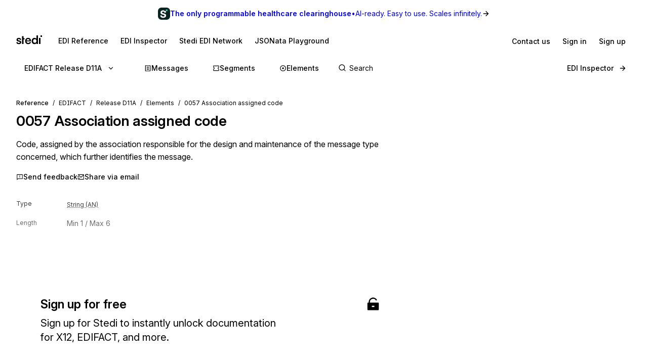

--- FILE ---
content_type: application/javascript; charset=utf-8
request_url: https://www.stedi.com/edi/_next/static/chunks/3666-06b48d6a12c93329.js
body_size: 1544
content:
"use strict";(self.webpackChunk_N_E=self.webpackChunk_N_E||[]).push([[3666],{6081:(e,t,n)=>{n.d(t,{B:()=>Y});var i=n(4853),a=n(21462),r=n(68085),o=n(89316),d=n(96961),s=n(9924),l=n(18604),c=n(77527),m=n.n(c),p=n(36707),u=n(79058),h=n.n(u),g=n(85199),f=n(46538),y=n(26844);let w=(0,r.default)("div",{target:"ekei9880"})({marginBottom:d.space.s2,".summary":{fontSize:d.size.small,color:d.color.gray11,outline:0,padding:0,cursor:"pointer",background:"transparent",":hover":{color:d.color.gray14,background:"transparent"}}}),b=(0,r.default)("td",{target:"ekei9881"})({...(0,l.zX)({tabularFigures:!0,disambiguate:!0,weight:"semibold"}),color:d.color.gray13,minWidth:d.space.s4}),x=(0,r.default)("tr",{target:"ekei9882"})({verticalAlign:"top",fontSize:d.size.small}),v=(0,r.default)(o.a,{target:"ekei9883"})(({isCollapsed:e})=>({cursor:"pointer",display:"flex",alignItems:"baseline",backgroundColor:d.color.gray4,padding:d.space.s2,marginBottom:d.space.s1,borderRadius:d.space.s1,".caret":{flex:"none",alignSelf:"center",marginRight:d.space.s1,transition:"transform 0.2s ease-out",transform:`rotate(${e?-90:0}deg)`},"&:hover, &:focus":{backgroundColor:d.color.gray5}})),Y=({codeCount:e,elementId:t,release:n,standard:r})=>{let{query:d}=(0,p.useRouter)(),[l,c]=(0,a.useState)(!0),u=((e,t,n,i)=>{switch(e){case"edifact":return`${f.So}/edifact/${t}/codes/${n}`;case"x12-hipaa":let a=n.replace(/#/g,"-");return`${f.So}/x12-hipaa/${t}/codes/${a}?documentId=${i||"<unknown_set_id>"}`;case"x12":let r=t.replace("x12-","");return`${f.So}/x12/${r}/codes/${n}`;default:throw Error(`Unknown 'standard' used in code data: ${e}`)}})(r,n,t,d?.set?.toString()),Y=!l&&e>0,{data:_,error:C}=(0,g.A)(Y?u:null,y.G),q=!C&&!_,$=_&&((e,t)=>{switch(e){case"edifact":return t.map(e=>({id:e.id,content:e.name,notes:e.notes?.join("\n")}));case"x12-hipaa":case"x12":return t.map(e=>({id:e.code_value,content:e.content,notes:e.notes?.map(e=>e.content).join("\n")}));default:throw Error(`Unknown 'standard' used in code data: ${e}`)}})(r,_)||[],k=m()(()=>c(!l),200);return(0,i.FD)(w,{children:[(0,i.FD)(v,{as:"button",className:"summary","data-cy":`element-codes-button--${t}`,isCollapsed:l,onClick:()=>{k()},children:[(0,i.Y)(h(),{className:"caret",size:14}),"Codes (",e,")"]}),!l&&(0,i.FD)(i.FK,{children:[q?(0,i.Y)(s.y,{"data-cy":"codes-fetching",label:"Loading codes"}):null,C?(0,i.FD)("div",{children:["Unable to load codes: ",C.message]}):null,!C&&!q&&(0,i.Y)("table",{className:"details",children:(0,i.Y)("tbody",{children:$.map((e,t)=>(0,i.FD)(x,{children:[(0,i.Y)(b,{children:e.id}),(0,i.FD)("td",{children:[(0,i.Y)(o.a,{as:"span",disambiguate:!0,fontWeight:"normal",children:e.content}),e.notes?(0,i.Y)(o.a,{as:"span",color:"gray14",disambiguate:!0,display:"block",fontWeight:"normal",mb:"s1",children:e.notes}):null]})]},t))})})]})]})}},23666:(e,t,n)=>{n.d(t,{b:()=>O});var i=n(4853),a=n(68085),r=n(89316),o=n(15848),d=n(96961),s=n(18604),l=n(88351),c=n(36707),m=n(46538),p=n(38192),u=n(73284),h=n(79551),g=n(65966),f=n(56044),y=n(74022),w=n(39905),b=n(6081);n(21462);let x=(0,a.default)("div",{target:"e16prsvs0"})((0,d.withMediaQueries)({position:"absolute",top:d.responsiveNavigationHeight.map(e=>-(2*e)+1)})),v=({id:e})=>(0,i.Y)(x,{id:e});var Y=n(96262),_=n(73641),C=n(93063);let q=y.sr.element,$=(0,a.default)("div",{target:"e15zr4490"})({position:"relative",borderTop:`1px solid ${o.M.gray7}`,paddingTop:d.space.s2,display:"flex",alignItems:"baseline",marginBottom:d.space.s2,"> div":{fontSize:d.size.h5,flex:"none","&:nth-of-type(6), &:nth-of-type(7), &:nth-of-type(8)":{fontSize:d.size.base,paddingTop:d.space.s1},"&:nth-of-type(1)":{color:o.M.gray15},"&:nth-of-type(3)":{color:o.M.gray17}}}),k=(0,a.default)("a",{target:"e15zr4491"})({textDecoration:"none",...(0,s.Wy)("medium"),color:o.M.magenta,cursor:"pointer",svg:{marginRight:d.space.s1},":hover":{textDecoration:"underline",textDecorationThickness:2,textUnderlineOffset:2}}),z=[{label:"Position",width:75},{label:"Element",width:75},{label:"Name",width:280},{label:"Type",width:140},{label:"Requirement",width:100},{label:"Min",width:36},{label:"Max",width:60},{label:"Repeat",width:36}],D=z.reduce((e,t)=>e+t.width,0),S=(0,a.default)("div",{target:"e15zr4492"})((0,d.withMediaQueries)({overflowX:["auto","auto","visible"],overflowY:["hidden","hidden","visible"],scrollbarWidth:"none","::-webkit-scrollbar":{display:"none"},maxWidth:[`calc(100vw + ${d.space.s4}px)`,"100vw"],marginTop:d.space.s4,paddingBottom:[0,0,d.space.s4],marginBottom:[0,0,d.space.s4],marginLeft:[-d.space.s3,-d.space.s3,-d.space.s4],marginRight:[-d.space.s3,-d.space.s3,-d.space.s4],paddingLeft:[d.space.s3,d.space.s3,d.space.s4],paddingRight:[d.space.s3,d.space.s3,d.space.s4]})),M=(0,a.default)("div",{target:"e15zr4493"})({display:"flex",marginBottom:d.space.s2,"> div":{flex:"none",fontSize:d.size.small,color:o.M.gray15}}),F=(0,a.default)("div",{target:"e15zr4494"})({display:"block",fontSize:d.size.small,color:o.M.gray15,marginBottom:d.space.s2,maxWidth:500}),T=(0,a.default)(w.N,{target:"e15zr4495"})({paddingLeft:0,paddingRight:0,background:"none",":hover":{background:"none"},".caret":{alignSelf:"flex-start",marginTop:d.space.s3}}),R=(0,a.default)("div",{target:"e15zr4496"})({position:"relative",borderRadius:d.space.s1,marginBottom:d.space.s3,paddingLeft:d.space.s2,paddingRight:d.space.s2,backgroundColor:o.M.gray1,minWidth:D+d.space.s3,boxShadow:`inset 0 0 0 1px ${o.M.gray6}`}),E=({composite:e,release:t,standard:n})=>(0,i.Y)(r.a,{pb:"s2",children:e.elements.map(a=>(0,i.Y)(L,{element:a,initialCollapsed:!1,prependSegmentId:!1,release:t,segmentId:e.id,standard:n},a.sequence))}),L=({element:e,initialCollapsed:t=!1,prependSegmentId:n=!0,release:a,segmentId:d,standard:s})=>{if(e.isComposite){let n="x12"===s?`${d}-${e.sequence}`:e.sequence;return(0,i.Y)(R,{children:(0,i.Y)(T,{Summary:(0,i.FD)($,{style:{border:0},children:[(0,i.Y)("div",{style:{width:z[0].width-18},children:n}),(0,i.Y)("div",{style:{width:z[1].width,color:o.M.magenta},children:(0,i.FD)(k,{href:e.path,children:[(0,i.Y)(q,{size:10}),(0,f.$q)(e.id)]})}),(0,i.Y)(r.a,{lineHeight:1.3,style:{width:z[2].width},children:e.name}),(0,i.Y)("div",{style:{width:z[3].width},children:(0,i.Y)(_.R,{elementType:"composite"})}),(0,i.Y)("div",{style:{width:z[4].width},children:(0,i.Y)(Y.i,{requirement:e.requirement})}),(0,i.Y)("div",{style:{width:z[5].width}}),(0,i.Y)("div",{style:{width:z[6].width}}),(0,i.Y)("div",{style:{width:z[7].width},children:e.repetitionCount})]}),initialCollapsed:t,style:{background:"transparent",padding:0},children:(0,i.Y)(E,{composite:e,release:a,standard:s})})})}let c="x12"===s&&n?`${d}-${e.sequence}`:e.sequence,m=`${d}-${e.sequence}`;return(0,i.FD)(i.FK,{children:[(0,i.FD)($,{style:{width:D},children:[(0,i.Y)(v,{id:m}),(0,i.Y)(l.Yq,{color:"gray15",flex:"none",href:`#${m}`,style:{width:z[0].width},children:c}),(0,i.Y)("div",{style:{width:z[1].width},children:(0,i.FD)(k,{href:e.path,children:[(0,i.Y)(q,{size:10}),(0,f.$q)(e.id)]})}),(0,i.Y)("div",{style:{width:z[2].width},children:e.name}),(0,i.Y)("div",{style:{width:z[3].width},children:(0,i.Y)(_.R,{elementType:e.type})}),(0,i.Y)("div",{style:{width:z[4].width},children:(0,i.Y)(Y.i,{requirement:e.requirement})}),(0,i.Y)("div",{style:{width:z[5].width},children:W(e.minLength)}),(0,i.Y)("div",{style:{width:z[6].width},children:W(e.maxLength)}),(0,i.Y)("div",{style:{width:z[6].width},children:W(e.repetitionCount)})]}),(0,i.Y)(F,{children:e.definition}),e.notes?.map((e,t)=>(0,i.Y)(C.L,{content:e.content,segmentId:d,standard:s,type:e.noteType},t)),!!(e.codeCount&&e.codeCount>0)&&(0,i.Y)(b.B,{codeCount:e.codeCount||0,elementId:e.id,release:a,standard:s})]})},N=new Intl.NumberFormat("en-EN",{style:"decimal"});function W(e){return e?Number(e)>=0x38d7ea4c67fff?`∞`:N.format(+e):"-"}let B=(e,t,n)=>{switch(e){case"x12":return{id:n.data_element_number,isComposite:!1,name:n.data_element_name,type:n.data_element_type,path:(0,g.N5)({release:t,element:n.data_element_number}),codeCount:n.codeCount,requirement:n.requirement,sequence:n.sequence,repetitionCount:n.repetition_count,definition:n.definition,minLength:n.minimum_length,maxLength:n.maximum_length,notes:(n.notes||[]).map(e=>({content:e.content,noteType:e.note_type}))};case"edifact":return{id:n.id,isComposite:!1,name:n.name,type:n.data_type,path:(0,h.GE)({release:t,element:n.element_id}),codeCount:n.codeCount,requirement:n.requirement,sequence:n.sequence,repetitionCount:n.repetition_count,definition:n.desc,minLength:n.minimum_length,maxLength:n.maximum_length,notes:(n.notes||[]).map(e=>({content:e}))};default:throw Error(`Unknown standard: ${e}`)}},I=(e,t,n)=>{switch(e){case"x12":return{id:n.composite_data_element_number,isComposite:!0,name:n.composite_name,requirement:n.requirement,sequence:n.sequence,repetitionCount:n.repetition_count,path:(0,g.N5)({release:t,element:n.composite_data_element_number}),elements:U(e,t,n.elements)};case"edifact":return{id:n.element_id,isComposite:!0,name:n.name,requirement:n.requirement,sequence:n.sequence,repetitionCount:n.repetition_count,path:(0,h.GE)({release:t,element:n.element_id}),elements:U(e,t,n.elements)};default:throw Error(`Unknown standard: ${e}`)}},U=(e,t,n)=>{switch(e){case"x12":return n.map(n=>(0,p.mO)(n)?I(e,t,n):B(e,t,n));case"edifact":return n.map(n=>(0,u.m)(n)?I(e,t,n):B(e,t,n));default:throw Error(`Unknown standard: ${e}`)}},O=({elements:e,segmentId:t,standard:n})=>{let{query:a}=(0,c.useRouter)(),{release:r=m.W}=a;if(0===e.length)return null;let o=U(n,r,e);return(0,i.FD)(S,{children:[(0,i.Y)(M,{children:z.map((e,t)=>(0,i.Y)("div",{style:{width:e.width},children:e.label},t))}),o.map(e=>(0,i.Y)(L,{element:e,initialCollapsed:!1,release:r,segmentId:t,standard:n},e.sequence))]})}},26844:(e,t,n)=>{n.d(t,{G:()=>i});let i=(...e)=>fetch(...e).then(async e=>{if(e.ok)return e.json();{let t=Error("An error occurred while fetching the data.");throw t.message=await e.text(),t.status=e.status,t}})},38192:(e,t,n)=>{function i(e){return"composite_data_element_number"in e}function a(e){return["C","E","S"].some(t=>e.startsWith(t))}function r(e){return i(e)?{code:e.composite_data_element_number,name:e.composite_name??"",description:e.purpose}:{code:e.data_element_number,name:e.data_element_name??"",description:e.definition??""}}n.d(t,{fb:()=>a,mO:()=>i,xY:()=>r})},73284:(e,t,n)=>{n.d(t,{m:()=>a,x:()=>r});var i=n(38192);function a(e){return!!(e.id&&(0,i.fb)(e.id))}function r(e){return{code:e.id,name:e.name,description:e.desc}}},73641:(e,t,n)=>{n.d(t,{R:()=>c});var i=n(4853),a=n(68085),r=n(96961),o=n(15848),d=n(69505),s=n(6880);let l=(0,a.default)("span",{target:"e1oxzbn70"})({fontSize:r.size.small,textDecoration:"underline",textDecorationStyle:"dotted",textDecorationThickness:1.5,textUnderlineOffset:3,textDecorationColor:o.M.gray8}),c=({elementType:e})=>{let t=d.dataTypeLegend[e];return(0,i.Y)(s.m,{content:t?.description,disabled:!t?.description,children:(0,i.Y)(l,{style:{textDecoration:t?void 0:"none"},children:t?.name?`${t?.name} (${e})`:e})})}},96262:(e,t,n)=>{n.d(t,{i:()=>c});var i=n(4853),a=n(68085),r=n(96961),o=n(15848),d=n(18604),s=n(6880);let l=(0,a.default)("span",{target:"eb48n6w0"})({fontSize:r.size.small,...(0,d.Wy)("normal"),textDecoration:"underline",textDecorationStyle:"dotted",textDecorationThickness:1.5,textUnderlineOffset:3,textDecorationColor:o.M.gray8}),c=({requirement:e,style:t})=>{let n=p[e];return(0,i.Y)(s.m,{content:n?.description,disabled:!n?.description,children:(0,i.Y)(l,{style:{textDecoration:n?void 0:"none",color:"M"===e?o.M.red:o.M.gray17,...t},children:n?.label||e})})},m="A relational condition applies to this element",p={M:{label:"Mandatory",description:"This element is required to appear in the segment"},O:{label:"Optional",description:"The occurrence of this data element is optional"},X:{label:"Conditional",description:m},C:{label:"Conditional",description:m}}}}]);

--- FILE ---
content_type: application/javascript; charset=utf-8
request_url: https://www.stedi.com/edi/_next/static/chunks/9505-14334ed9b0314ae8.js
body_size: 17450
content:
(self.webpackChunk_N_E=self.webpackChunk_N_E||[]).push([[9505],{519:(e,t,r)=>{e=r.nmd(e);var n=r(74718),o=t&&!t.nodeType&&t,i=o&&e&&!e.nodeType&&e,a=i&&i.exports===o&&n.process,s=function(){try{var e=i&&i.require&&i.require("util").types;if(e)return e;return a&&a.binding&&a.binding("util")}catch(e){}}();e.exports=s},867:e=>{e.exports=Array.isArray},1250:(e,t,r)=>{var n=r(46027),o=r(16450),i=r(867),a=r(14929),s=r(18298),l=r(38665);e.exports=function(e,t,r){t=n(t,e);for(var u=-1,c=t.length,d=!1;++u<c;){var p=l(t[u]);if(!(d=null!=e&&r(e,p)))break;e=e[p]}return d||++u!=c?d:!!(c=null==e?0:e.length)&&s(c)&&a(p,c)&&(i(e)||o(e))}},1708:(e,t,r)=>{var n=r(41381),o=r(79907),i=r(43800),a=r(11459),s=r(94995),l=r(867),u=r(38688),c=r(52783),d="[object Arguments]",p="[object Array]",f="[object Object]",h=Object.prototype.hasOwnProperty;e.exports=function(e,t,r,m,g,v){var y=l(e),b=l(t),x=y?p:s(e),j=b?p:s(t);x=x==d?f:x,j=j==d?f:j;var _=x==f,w=j==f,E=x==j;if(E&&u(e)){if(!u(t))return!1;y=!0,_=!1}if(E&&!_)return v||(v=new n),y||c(e)?o(e,t,r,m,g,v):i(e,t,x,r,m,g,v);if(!(1&r)){var O=_&&h.call(e,"__wrapped__"),I=w&&h.call(t,"__wrapped__");if(O||I){var T=O?e.value():e,S=I?t.value():t;return v||(v=new n),g(T,S,r,m,v)}}return!!E&&(v||(v=new n),a(e,t,r,m,g,v))}},3034:(e,t,r)=>{var n=r(82087),o=r(69246),i=r(867),a=r(31266),s=1/0,l=n?n.prototype:void 0,u=l?l.toString:void 0;e.exports=function e(t){if("string"==typeof t)return t;if(i(t))return o(t,e)+"";if(a(t))return u?u.call(t):"";var r=t+"";return"0"==r&&1/t==-s?"-0":r}},3938:e=>{e.exports=function(e){var t=typeof e;return"string"==t||"number"==t||"symbol"==t||"boolean"==t?"__proto__"!==e:null===e}},4409:(e,t,r)=>{var n=r(43397);e.exports=function(e){return n(this,e).get(e)}},4563:(e,t,r)=>{e.exports=r(28811)["__core-js_shared__"]},4803:(e,t,r)=>{"use strict";Object.defineProperty(t,"__esModule",{value:!0}),t.decompressEDIFromEncodedURI=t.compressEDIToEncodedURI=void 0;let n=r(95490);t.compressEDIToEncodedURI=e=>(0,n.compressToEncodedURIComponent)(e),t.decompressEDIFromEncodedURI=e=>(0,n.decompressFromEncodedURIComponent)(e)},5446:(e,t,r)=>{var n=r(29643),o=r(46027),i=r(14929),a=r(54557),s=r(38665);e.exports=function(e,t,r,l){if(!a(e))return e;t=o(t,e);for(var u=-1,c=t.length,d=c-1,p=e;null!=p&&++u<c;){var f=s(t[u]),h=r;if("__proto__"===f||"constructor"===f||"prototype"===f)break;if(u!=d){var m=p[f];void 0===(h=l?l(m,f,p):void 0)&&(h=a(m)?m:i(t[u+1])?[]:{})}n(p,f,h),p=p[f]}return e}},7002:(e,t,r)=>{var n=r(3034);e.exports=function(e){return null==e?"":n(e)}},8360:(e,t,r)=>{e.exports=r(11650)(r(28811),"Promise")},9964:(e,t,r)=>{e.exports=r(96979)(Object.keys,Object)},11459:(e,t,r)=>{var n=r(54596),o=Object.prototype.hasOwnProperty;e.exports=function(e,t,r,i,a,s){var l=1&r,u=n(e),c=u.length;if(c!=n(t).length&&!l)return!1;for(var d=c;d--;){var p=u[d];if(!(l?p in t:o.call(t,p)))return!1}var f=s.get(e),h=s.get(t);if(f&&h)return f==t&&h==e;var m=!0;s.set(e,t),s.set(t,e);for(var g=l;++d<c;){var v=e[p=u[d]],y=t[p];if(i)var b=l?i(y,v,p,t,e,s):i(v,y,p,e,t,s);if(!(void 0===b?v===y||a(v,y,r,i,s):b)){m=!1;break}g||(g="constructor"==p)}if(m&&!g){var x=e.constructor,j=t.constructor;x!=j&&"constructor"in e&&"constructor"in t&&!("function"==typeof x&&x instanceof x&&"function"==typeof j&&j instanceof j)&&(m=!1)}return s.delete(e),s.delete(t),m}},11499:(e,t,r)=>{e.exports=r(11650)(r(28811),"WeakMap")},11650:(e,t,r)=>{var n=r(53473),o=r(58330);e.exports=function(e,t){var r=o(e,t);return n(r)?r:void 0}},14408:e=>{e.exports=function(e){return this.__data__.set(e,"__lodash_hash_undefined__"),this}},14929:e=>{var t=/^(?:0|[1-9]\d*)$/;e.exports=function(e,r){var n=typeof e;return!!(r=null==r?0x1fffffffffffff:r)&&("number"==n||"symbol"!=n&&t.test(e))&&e>-1&&e%1==0&&e<r}},14948:(e,t,r)=>{"use strict";var n=Object.create?function(e,t,r,n){void 0===n&&(n=r);var o=Object.getOwnPropertyDescriptor(t,r);(!o||("get"in o?!t.__esModule:o.writable||o.configurable))&&(o={enumerable:!0,get:function(){return t[r]}}),Object.defineProperty(e,n,o)}:function(e,t,r,n){void 0===n&&(n=r),e[n]=t[r]},o=Object.create?function(e,t){Object.defineProperty(e,"default",{enumerable:!0,value:t})}:function(e,t){e.default=t},i=function(){var e=function(t){return(e=Object.getOwnPropertyNames||function(e){var t=[];for(var r in e)Object.prototype.hasOwnProperty.call(e,r)&&(t[t.length]=r);return t})(t)};return function(t){if(t&&t.__esModule)return t;var r={};if(null!=t)for(var i=e(t),a=0;a<i.length;a++)"default"!==i[a]&&n(r,t,i[a]);return o(r,t),r}}(),a=function(e){return e&&e.__esModule?e:{default:e}};Object.defineProperty(t,"__esModule",{value:!0}),t.MemoizedRichViewNodeChildren=void 0;let s=r(23798),l=i(r(21462)),u=a(r(68085)),c=r(78675),d=r(68733),p=r(96961),f=r(43224),h=r(82701),m=r(23629),g=r(86019),v=a(r(867)),y=r(21964),b=r(26385),x=r(39574),j=l.memo(({LinkToNodeComponent:e,collapsedNodeDepth:r,editor:n,guide:o,path:i})=>{let{onHighlight:a,removeHighlights:l}=T({editor:n,path:i});if(!(0,b.useIsRichViewNodeUsed)(i))return null;if("element"===o.type)return(0,s.jsx)(_,{LinkToNodeComponent:e,editor:n,guide:o,path:i});if("area"===o.type)return(0,s.jsxs)(d.Box,{mb:"s3",children:[(0,s.jsx)(d.Box,{fontSize:"s3",fontWeight:"semibold",mb:"s3",onMouseEnter:a,onMouseLeave:l,style:{textTransform:"capitalize"},children:o.name}),(0,s.jsx)(t.MemoizedRichViewNodeChildren,{LinkToNodeComponent:e,collapsedNodeDepth:r,editor:n,guide:o,path:i})]});if("segment"===o.type||"composite_element"===o.type)return(0,s.jsx)(w,{LinkToNodeComponent:e,collapsedNodeDepth:r,editor:n,guide:o,path:i});if("loop"===o.type){let t=`${o.id} Loop`;return(0,s.jsxs)(O,{LinkToNodeComponent:e,collapsedNodeDepth:r,editor:n,guide:o,onTargetMouseEnter:a,onTargetMouseLeave:l,path:i,children:[(0,s.jsx)(d.Box,{as:"span",color:"gray17",disambiguate:!0,display:"inline-block",fontWeight:"semibold",mr:"s1",px:"s1",style:{border:`1px solid ${p.palette.gray15}`},children:t}),o.name!==t&&o.name]})}return null}),_=l.memo(({LinkToNodeComponent:e,editor:t,guide:r,path:n})=>{let{onHighlight:o,removeHighlights:i}=T({editor:t,path:n}),a=(0,b.useRichViewNode)(n),l=r.sequence,u=(0,v.default)(a),c=r.children(),f=c.find(e=>e.enumValue===a)?.description;return(0,s.jsx)(g.Tooltip,{asChild:!0,content:(0,s.jsx)(d.Box,{children:r.displayId}),placement:"left",children:(0,s.jsxs)(h.Flex,{color:"gray15",onMouseEnter:o,onMouseLeave:i,py:"s2",style:{display:"grid",gridTemplateColumns:"1fr 1fr min-content",borderTop:`1px solid ${p.palette.gray6}`,wordBreak:"break-word"},children:[(0,s.jsx)(I,{guide:r,children:(0,s.jsxs)(e,{guide:r,children:[(0,s.jsx)(x.TypeIcon,{guide:r,renderMode:"node-selector",shouldIncludeTooltip:!1}),(0,s.jsx)(d.Box,{as:"span",color:"gray15",children:r.name})]})}),(0,s.jsx)(d.Box,{as:"span",color:"gray17",display:"block",fontWeight:"medium",children:(0,s.jsx)(s.Fragment,{children:u?(0,s.jsx)(h.Flex,{flexDirection:"column",gap:"s1",children:a.map((e,t)=>{let r=c.find(t=>t.enumValue===e)?.description;return(0,s.jsxs)(d.Box,{as:"span",display:"block",children:[(0,s.jsx)(s.Fragment,{children:e}),r?(0,s.jsx)(d.Box,{as:"span",color:"gray14",disambiguate:!0,fontWeight:"normal",ml:"s2",children:r}):null]},`${t}-${e}`)})}):(0,s.jsxs)(s.Fragment,{children:[(0,s.jsx)(s.Fragment,{children:a}),f?(0,s.jsx)(d.Box,{as:"span",color:"gray14",disambiguate:!0,fontWeight:"normal",ml:"s2",children:f}):null]})})}),(0,s.jsx)(h.Flex,{fontSize:"s2",monospace:!0,pl:"s1",style:{paddingTop:1,wordBreak:"normal"},children:l})]})})}),w=l.memo(({LinkToNodeComponent:e,collapsedNodeDepth:r,editor:n,guide:o,path:i})=>{let{onHighlight:a,removeHighlights:l}=T({editor:n,path:i}),u=(0,b.useRichViewNodeChildIndexes)(i);return(0,v.default)(u)?(0,s.jsx)(t.MemoizedRichViewNodeChildren,{LinkToNodeComponent:e,collapsedNodeDepth:r,editor:n,guide:o,path:i}):(0,s.jsxs)(O,{LinkToNodeComponent:e,collapsedNodeDepth:r,editor:n,guide:o,onTargetMouseEnter:a,onTargetMouseLeave:l,path:i,children:[(0,s.jsx)(d.Box,{as:"span",bg:"gray17",color:"gray1",disambiguate:!0,display:"inline-block",fontWeight:"semibold",mr:"s1",px:"s1",children:o.id}),o.name]})});t.MemoizedRichViewNodeChildren=l.memo(({LinkToNodeComponent:e,collapsedNodeDepth:r,editor:n,guide:o,path:i})=>{let a=(0,b.useRichViewNodeChildIndexes)(i);if("element"===o.type)return null;if(void 0!==a)return(0,s.jsx)(d.Box,{pl:"s2",children:a.map(a=>"segment"===o.type?(0,s.jsx)(j,{LinkToNodeComponent:e,collapsedNodeDepth:r,editor:n,guide:o,path:(0,y.appendLodashPathSegment)({path:i,pathSegment:a})},a):(0,s.jsx)(t.MemoizedRichViewNodeChildren,{LinkToNodeComponent:e,collapsedNodeDepth:r,editor:n,guide:o,path:(0,y.appendLodashPathSegment)({path:i,pathSegment:a})},a))});let l=o.children();return(0,s.jsx)(s.Fragment,{children:l.map(t=>(0,s.jsx)(j,{LinkToNodeComponent:e,collapsedNodeDepth:r,editor:n,guide:t,path:(0,y.appendLodashPathSegment)({path:i,pathSegment:t.key})},t.key))})});let E=(0,u.default)(m.TextLinkButton)(({isCollapsed:e})=>({textDecoration:"none",display:"flex",alignItems:"center",".caret":{color:e?p.palette.gray14:p.palette.gray8,transition:"transform 0.12s ease-in-out",transform:`rotate(${e?-90:0}deg)`},"&:hover":{backgroundColor:p.palette.green4,".caret":{color:p.palette.green14}}})),O=l.memo(({LinkToNodeComponent:e,children:r,collapsedNodeDepth:n,editor:o,guide:i,onTargetMouseEnter:a,onTargetMouseLeave:u,path:p})=>{let[f,m]=l.useState(()=>{if(n){let e=p.match(/\./g)?.length||0;return i.isPartOfEnvelope||e>n}return i.isPartOfEnvelope??!1});return(0,s.jsxs)(d.Box,{mb:f?"s3":"s4",children:[(0,s.jsx)(I,{guide:i,children:(0,s.jsxs)(E,{color:"gray17",fontSize:"s2",isCollapsed:f,mb:"s2",onClick:()=>m(e=>!e),onMouseEnter:a,onMouseLeave:u,pr:"s2",py:"s1",children:[(0,s.jsx)(h.Flex,{alignItems:"center",mr:"s1",children:(0,s.jsx)(c.RiArrowDownSLine,{className:"caret",size:16})}),r]})}),!f&&(0,s.jsx)(d.Box,{pl:"s1",children:(0,s.jsx)(t.MemoizedRichViewNodeChildren,{LinkToNodeComponent:e,collapsedNodeDepth:n,editor:o,guide:i,path:p})})]})}),I=l.memo(({children:e,guide:t})=>{let r=t.isRequiredInEdi(),{maxLength:n,minLength:o}="element"===t.type?t:{};return(0,s.jsx)(g.Tooltip,{content:(0,s.jsxs)(s.Fragment,{children:[(0,s.jsx)(d.Box,{disambiguate:!0,fontSize:"s3",fontWeight:"medium",mb:"s2",children:t.name}),(0,s.jsxs)(h.Flex,{disambiguate:!0,fontSize:"s2",fontWeight:"medium",gap:"s2",mb:t.description?"s2":"s0",children:[(0,s.jsx)(d.Box,{bg:r?"red14":"blue8",px:"s1",children:r?"Required":"Optional"}),o?(0,s.jsxs)("span",{children:["Min ",o]}):null,n?(0,s.jsxs)("span",{children:["Max ",n]}):null,t.maxItems?(0,s.jsxs)("span",{children:["Max use ",t.maxItems]}):null]}),(0,s.jsx)(d.Box,{as:"p",disambiguate:!0,lineHeight:1.5,children:t.description})]}),cssForTooltipContainer:{maxWidth:280},delay:[500,0],placement:"top-start",children:(0,s.jsx)(h.Flex,{flex:"1 1 auto",gap:"s1",children:e})})}),T=({editor:e,path:t})=>{let{highlightMark:r,removeHighlights:n}=(0,f.useEDIHighlighter)(),o=e.getModel(),i=(0,b.useGetRichViewMarkSnapshot)();return{onHighlight:()=>{let e=i(t);if(!e||!o)return;let n=o.getPositionAt(e.start.offset),a=o.getPositionAt(e.end.offset);r({start:{line:n.lineNumber,column:n.column},end:{line:a.lineNumber,column:a.column}})},removeHighlights:n}}},15828:(e,t,r)=>{var n=r(66388);e.exports=function(e){return(null==e?0:e.length)?n(e,1):[]}},16182:(e,t,r)=>{var n=r(44694);e.exports=function(e,t){return n(e,t)}},16450:(e,t,r)=>{var n=r(64162),o=r(50482),i=Object.prototype,a=i.hasOwnProperty,s=i.propertyIsEnumerable;e.exports=n(function(){return arguments}())?n:function(e){return o(e)&&a.call(e,"callee")&&!s.call(e,"callee")}},17418:e=>{e.exports=function(e){return function(){return e}}},17500:e=>{e.exports=function(){this.__data__=[],this.size=0}},18298:e=>{e.exports=function(e){return"number"==typeof e&&e>-1&&e%1==0&&e<=0x1fffffffffffff}},20765:(e,t,r)=>{var n=r(43397);e.exports=function(e,t){var r=n(this,e),o=r.size;return r.set(e,t),this.size+=+(r.size!=o),this}},20815:e=>{var t=Object.prototype;e.exports=function(e){var r=e&&e.constructor;return e===("function"==typeof r&&r.prototype||t)}},21948:(e,t,r)=>{var n=r(45764);e.exports=function(){this.__data__=n?n(null):{},this.size=0}},21964:(e,t)=>{"use strict";Object.defineProperty(t,"__esModule",{value:!0}),t.appendLodashPathSegment=void 0,t.appendLodashPathSegment=({path:e,pathSegment:t})=>{let r=e&&e.length>0?`${e}.`:"";if("number"==typeof t)return`${r}[${t}]`;if(t.includes(".")){let e=t.replaceAll('"','\\"');return`${r}["${e}"]`}return`${r}${t}`}},22985:(e,t,r)=>{var n=r(45764),o=Object.prototype.hasOwnProperty;e.exports=function(e){var t=this.__data__;if(n){var r=t[e];return"__lodash_hash_undefined__"===r?void 0:r}return o.call(t,e)?t[e]:void 0}},23541:e=>{e.exports=function(e,t){return null!=e&&t in Object(e)}},23629:(e,t,r)=>{"use strict";r.r(t),r.d(t,{BaseLinkStyle:()=>n.B6,TextLink:()=>n.Yq,TextLinkButton:()=>n.WJ});var n=r(88351)},24839:(e,t,r)=>{var n=r(21948),o=r(38396),i=r(22985),a=r(30493),s=r(86701);function l(e){var t=-1,r=null==e?0:e.length;for(this.clear();++t<r;){var n=e[t];this.set(n[0],n[1])}}l.prototype.clear=n,l.prototype.delete=o,l.prototype.get=i,l.prototype.has=a,l.prototype.set=s,e.exports=l},25361:e=>{e.exports=function(e,t,r){switch(r.length){case 0:return e.call(t);case 1:return e.call(t,r[0]);case 2:return e.call(t,r[0],r[1]);case 3:return e.call(t,r[0],r[1],r[2])}return e.apply(t,r)}},25671:(e,t,r)=>{e.exports=r(11650)(r(28811),"Map")},26385:(e,t,r)=>{"use strict";var n=function(e){return e&&e.__esModule?e:{default:e}};Object.defineProperty(t,"__esModule",{value:!0}),t.useGetRichViewMarkSnapshot=t.useRichViewNodeChildIndexes=t.useIsRichViewNodeUsed=t.useRichViewNode=t.useEdiTranslateErrorMessageSelector=t.useEdiTranslateErrorsSelector=t.useSetEDITranslateResponse=t.RichViewNodeProvider=void 0;let o=r(23798),i=r(21462),a=n(r(32770)),s=n(r(16182)),l=n(r(57600)),u=r(32211),c=r(92290),d=(0,i.createContext)(null);t.RichViewNodeProvider=({children:e,ediTranslateResponse:t})=>{let r=(0,i.useRef)(null);return r.current||(r.current=(0,u.createStore)(()=>({ediTranslateResponse:t}))),(0,i.useEffect)(()=>{r.current?.setState({ediTranslateResponse:t})},[t]),(0,o.jsx)(d.Provider,{value:r.current,children:e})};let p=()=>{let e=(0,i.useContext)(d);if(null===e)throw Error("RichViewNodeContext store is not initialized");return e};function f(e,t){let r=p();return(0,c.useStoreWithEqualityFn)(r,e,t)}t.useSetEDITranslateResponse=()=>{let{setState:e}=p();return(0,i.useCallback)(t=>{e({ediTranslateResponse:t})},[e])};let h=e=>e.ediTranslateResponse?.errors;t.useEdiTranslateErrorsSelector=()=>f(h);let m=e=>e.ediTranslateResponse?.message;t.useEdiTranslateErrorMessageSelector=()=>f(m);let g=(e,t)=>{let r=e.ediTranslateResponse?.output;if(r)return(0,a.default)(r,t)};t.useRichViewNode=e=>f((0,i.useCallback)(t=>g(t,e),[e])),t.useIsRichViewNodeUsed=e=>f((0,i.useCallback)(t=>void 0!==g(t,e),[e])),t.useRichViewNodeChildIndexes=e=>f((0,i.useCallback)(t=>{let r=g(t,e);if(r&&Array.isArray(r))return r.map((e,t)=>t)},[e]),s.default),t.useGetRichViewMarkSnapshot=()=>{let{getState:e}=p();return(0,i.useCallback)(t=>((e,t)=>{if(!e.ediTranslateResponse?.output)return;let r=(0,l.default)(t),n=r[r.length-1],o=r.slice(0,r.length-1);if(!n)return;let i=g(e,o);if(!("object"!=typeof i||Array.isArray(i)))return i[`_stedi:metadata:${n}`]})(e(),t),[e])}},27757:(e,t,r)=>{var n=r(84503),o=r(14408),i=r(68923);function a(e){var t=-1,r=null==e?0:e.length;for(this.__data__=new n;++t<r;)this.add(e[t])}a.prototype.add=a.prototype.push=o,a.prototype.has=i,e.exports=a},27827:(e,t,r)=>{var n=r(82087),o=Object.prototype,i=o.hasOwnProperty,a=o.toString,s=n?n.toStringTag:void 0;e.exports=function(e){var t=i.call(e,s),r=e[s];try{e[s]=void 0;var n=!0}catch(e){}var o=a.call(e);return n&&(t?e[s]=r:delete e[s]),o}},28309:(e,t,r)=>{var n=r(23541),o=r(1250);e.exports=function(e,t){return null!=e&&o(e,t,n)}},28811:(e,t,r)=>{var n=r(74718),o="object"==typeof self&&self&&self.Object===Object&&self;e.exports=n||o||Function("return this")()},29065:e=>{e.exports=function(e,t){return e.has(t)}},29631:e=>{e.exports=function(e,t){var r=-1,n=e.length;for(t||(t=Array(n));++r<n;)t[r]=e[r];return t}},29643:(e,t,r)=>{var n=r(69804),o=r(55304),i=Object.prototype.hasOwnProperty;e.exports=function(e,t,r){var a=e[t];i.call(e,t)&&o(a,r)&&(void 0!==r||t in e)||n(e,t,r)}},30493:(e,t,r)=>{var n=r(45764),o=Object.prototype.hasOwnProperty;e.exports=function(e){var t=this.__data__;return n?void 0!==t[e]:o.call(t,e)}},31266:(e,t,r)=>{var n=r(77882),o=r(50482);e.exports=function(e){return"symbol"==typeof e||o(e)&&"[object Symbol]"==n(e)}},32211:(e,t,r)=>{"use strict";var n=r(48492),o=r(71936);Object.keys(n).forEach(function(e){"default"===e||Object.prototype.hasOwnProperty.call(t,e)||Object.defineProperty(t,e,{enumerable:!0,get:function(){return n[e]}})}),Object.keys(o).forEach(function(e){"default"===e||Object.prototype.hasOwnProperty.call(t,e)||Object.defineProperty(t,e,{enumerable:!0,get:function(){return o[e]}})})},32650:e=>{e.exports=function(e){var t=this.__data__,r=t.delete(e);return this.size=t.size,r}},32770:(e,t,r)=>{var n=r(82274);e.exports=function(e,t,r){var o=null==e?void 0:n(e,t);return void 0===o?r:o}},33388:(e,t,r)=>{var n=r(43397);e.exports=function(e){var t=n(this,e).delete(e);return this.size-=!!t,t}},33578:(e,t,r)=>{var n=r(867),o=r(31266),i=/\.|\[(?:[^[\]]*|(["'])(?:(?!\1)[^\\]|\\.)*?\1)\]/,a=/^\w*$/;e.exports=function(e,t){if(n(e))return!1;var r=typeof e;return!!("number"==r||"symbol"==r||"boolean"==r||null==e||o(e))||a.test(e)||!i.test(e)||null!=t&&e in Object(t)}},35474:(e,t,r)=>{"use strict";e.exports=r(66408)},36174:(e,t,r)=>{var n=r(4563),o=function(){var e=/[^.]+$/.exec(n&&n.keys&&n.keys.IE_PROTO||"");return e?"Symbol(src)_1."+e:""}();e.exports=function(e){return!!o&&o in e}},36317:(e,t,r)=>{var n=r(11650);e.exports=function(){try{var e=n(Object,"defineProperty");return e({},"",{}),e}catch(e){}}()},37752:(e,t,r)=>{var n=r(89338);e.exports=function(e){var t=n(e,function(e){return 500===r.size&&r.clear(),e}),r=t.cache;return t}},38396:e=>{e.exports=function(e){var t=this.has(e)&&delete this.__data__[e];return this.size-=!!t,t}},38665:(e,t,r)=>{var n=r(31266),o=1/0;e.exports=function(e){if("string"==typeof e||n(e))return e;var t=e+"";return"0"==t&&1/e==-o?"-0":t}},38688:(e,t,r)=>{e=r.nmd(e);var n=r(28811),o=r(48285),i=t&&!t.nodeType&&t,a=i&&e&&!e.nodeType&&e,s=a&&a.exports===i?n.Buffer:void 0,l=s?s.isBuffer:void 0;e.exports=l||o},39574:(e,t,r)=>{"use strict";var n,o=Object.create?function(e,t,r,n){void 0===n&&(n=r);var o=Object.getOwnPropertyDescriptor(t,r);(!o||("get"in o?!t.__esModule:o.writable||o.configurable))&&(o={enumerable:!0,get:function(){return t[r]}}),Object.defineProperty(e,n,o)}:function(e,t,r,n){void 0===n&&(n=r),e[n]=t[r]},i=Object.create?function(e,t){Object.defineProperty(e,"default",{enumerable:!0,value:t})}:function(e,t){e.default=t},a=function(){var e=function(t){return(e=Object.getOwnPropertyNames||function(e){var t=[];for(var r in e)Object.prototype.hasOwnProperty.call(e,r)&&(t[t.length]=r);return t})(t)};return function(t){if(t&&t.__esModule)return t;var r={};if(null!=t)for(var n=e(t),a=0;a<n.length;a++)"default"!==n[a]&&o(r,t,n[a]);return i(r,t),r}}();Object.defineProperty(t,"__esModule",{value:!0}),t.dataTypeLegend=t.typeIcons=t.fieldType=t.TypeIcon=void 0;let s=r(23798),l=a(r(21462)),u=r(78675),c=r(82701),d=r(86019);t.TypeIcon=({guide:e,renderMode:t,shouldHighlight:r=!0,shouldIncludeTooltip:n=!1})=>{let[o,i]=l.useState(e.isArray);l.useEffect(()=>e.addChangeListener?.(t=>{"isArray"===t&&i(e.isArray)}),[e]);let a=f(e,o),u=h(e,o);return(0,s.jsx)(s.Fragment,{children:n?(0,s.jsx)(d.Tooltip,{content:`
          ${u}
          ${"element"===e.type?`(${e.dataType})`:""}
          `,children:(0,s.jsx)(c.Flex,{alignItems:"center",bg:r?p(t,e.isRequiredInJson()):"gray1",flex:"none",justifyContent:"center",style:{width:16,height:16,borderRadius:2},children:(0,s.jsx)(a,{size:12})})}):(0,s.jsx)(c.Flex,{alignItems:"center",bg:r?p(t,e.isRequiredInJson()):"gray1",flex:"none",justifyContent:"center",style:{width:16,height:16,borderRadius:2},children:(0,s.jsx)(a,{size:12})})})};let p=(e,t)=>"node-selector"===e?"gray1":t?"red5":"blue5",f=(e,r)=>{if("element"===e.type){let r=e.dataType;return t.dataTypeLegend[r].Icon}return t.typeIcons[r?"array":"object"]},h=(e,r)=>{if("element"===e.type){let r=e.dataType;return t.dataTypeLegend[r].name}return"loop"===e.type?r?"Loop":"Non-repeating Loop":r?"Repeating Segment":"Segment"};!function(e){e.boolean="boolean",e.enum="enum",e.string="string",e.number="number",e.array="array",e.object="object"}(n||(t.fieldType=n={})),t.typeIcons={[n.boolean]:u.RiToggleLine,[n.string]:u.RiTBoxFill,[n.number]:u.RiHashtag,[n.enum]:u.RiLayoutGridFill,[n.object]:u.RiBracesLine,[n.array]:u.RiBracketsLine};let m="The numeric type of data element is symbolized by the two-position representation Nn. N indicates a numeric, and n indicates the decimal places to the right of a fixed, implied decimal point. The decimal point is not transmitted in the character stream. For negative values, the leading minus sign (-) is used. Absence of a sign indicates a positive value. The plus sign (+) should not be transmitted. Leading zeros should be suppressed unless necessary to satisfy a minimum length requirement. The length of the data element is the number of digits used. The minus sign (-) is not counted when determining the length of the data element value.";t.dataTypeLegend={N0:{name:"Numeric",Icon:u.RiHashtag,description:m},N1:{name:"Numeric",Icon:u.RiHashtag,description:m},N2:{name:"Numeric",Icon:u.RiHashtag,description:m},N3:{name:"Numeric",Icon:u.RiHashtag,description:m},N4:{name:"Numeric",Icon:u.RiHashtag,description:m},N5:{name:"Numeric",Icon:u.RiHashtag,description:m},N6:{name:"Numeric",Icon:u.RiHashtag,description:m},N:{name:"Numeric",Icon:u.RiHashtag,description:m},R:{name:"Decimal number",Icon:u.RiHashtag,description:"The decimal type of data element is symbolized by the representation R. The decimal point is optional for integer values, but required for fractional values. For negative values the leading minus (-) sign is used. Absence of a sign indicates a positive value. The plus sign (+) should not be transmitted. Leading zeros should be suppressed unless necessary to satisfy a minimum length requirement. The minus sign and the decimal point are not counted when determining the length of the data element value."},ID:{name:"Identifier",Icon:u.RiLayoutGridFill,description:`The identifier type of data element is symbolized by the representation ID. An identifier data element must always contain a value from a predefined list of values that is maintained by ASC X12 or by other bodies that are recognized by ASC X12 and identified by reference in the code source appendix at the end of the Data Element Dictionary. The value is left justified. Trailing spaces should be suppressed.
For any code maintained by ASC X12, the Data Element Dictionary provides the code and its description. An “extended code definition” (additional information to help explain the meaning of the code) may also be supplied; if so, it is displayed in italics following the code description. Extended code definitions are not considered to be part of the standard.
The intent of the identifier type of data element is to allow the use of computer tables to validate data element values. Where mutually defined codes such as “ZZ” are allowed in accordance with this standard, interchange partners shall agree on the meaning of this code prior to the interchange. Mutually defined codes are intended only for temporary use pending assignment of a specific code value by ASC X12. ASC X12-approved codes appear following the definition of each data element of this type.
The code source appendix contains sources for code lists not maintained by ASC X12. Sources are numbered for reference purposes. References to this appendix are provided either under the heading “CODE SOURCES,” where it applies to the data element, or under the individual code definition where it applies to a specific code. For convenience, code sources are listed alphabetically by name in an index at the end of the code source section. The index also shows the page number where the code source can be found.`},ID2:{name:"Identifier 2",Icon:u.RiLayoutGridFill,description:"An identifier 2 data element always contains a unique value from a single, predefined list of values. That list of values is either enumerated within the data element in X12.3 Data Element Dictionary or the source of the list of values is specified in Appendix A in the X12.3 Data Element Dictionary. Leading and trailing spaces are not permitted. The representation for this data element type is ID2."},AN:{name:"String",Icon:u.RiTBoxFill,description:"The string type of data element is symbolized by the representation AN. Contents of string-type data elements are a sequence of any letters, digits, spaces, and/or special characters and contain at least one nonspace character. The significant characters must be left justified. Leading spaces, if used, are assumed to be significant characters. Trailing spaces should be suppressed."},A:{name:"Alpha",Icon:u.RiInputMethodFill,description:"The alpha type of data element is symbolized by the representation A. Contents of alpha type data elements can contain letters and may contain control characters and special characters but not digits."},DT:{name:"Date",Icon:u.RiCalendarFill,description:"The date type of data element is symbolized by the representation DT. Format for the date type is either YYMMDD or CCYYMMDD in which CC is the first two digits of the calendar year, YY is the last two digits of calendar year, MM is the month (01 to 12), and DD is the day in the month (01 to 31)."},TM:{name:"Time",Icon:u.RiTimeFill,description:"The time type of data element is symbolized by the representation TM. Format for this type is expressed in 24-hour clock format, HHMMSSd..d. HH is the numeric expression of the hour (00-23), MM is the numeric expression of the minute (00-59), SS is the numeric expression of the second (00-59), and d..d is the numeric expression of decimal seconds."},B:{name:"Binary",Icon:u.RiFile4Fill,description:"The binary type of data element is symbolized by the representation B. The binary type is any sequence of octets ranging in value from binary 00000000 to binary 11111111. This data element type has no defined maximum length; actual length is specified by the immediately preceding data element. The B type may only exist in the BIN or BDS segments."},composite:{name:"Composite",Icon:u.RiMindMap,description:"A unit of information where the data is represented by multiple and indivisible collection of values"}}},41381:(e,t,r)=>{var n=r(88999),o=r(98958),i=r(32650),a=r(42815),s=r(80019),l=r(99211);function u(e){var t=this.__data__=new n(e);this.size=t.size}u.prototype.clear=o,u.prototype.delete=i,u.prototype.get=a,u.prototype.has=s,u.prototype.set=l,e.exports=u},41705:(e,t,r)=>{var n=r(89367);e.exports=function(e){var t=this.__data__,r=n(t,e);return r<0?void 0:t[r][1]}},42815:e=>{e.exports=function(e){return this.__data__.get(e)}},43224:(e,t,r)=>{"use strict";r.r(t),r.d(t,{EDIHighlighterProvider:()=>s,useEDIHighlighter:()=>l});var n=r(23798),o=r(21462);let i=(0,o.createContext)(null),a=[],s=({children:e})=>{let t=(0,o.useRef)(null),r=(0,o.useMemo)(()=>({get instances(){return t.current},setInstances:e=>{t.current=e},highlightMark:e=>{if(!t.current)return;let{editor:r,monaco:n}=t.current,{end:o,start:i}=e;r.updateOptions({extraEditorClassName:"highlighted"}),r.revealLine(i.line),a=r.deltaDecorations(a,[{range:new n.Range(i.line,i.column,o.line,o.column),options:{inlineClassName:"highlight-inline"}}])},removeHighlights:()=>{if(!t.current)return;let{editor:e}=t.current;e.updateOptions({extraEditorClassName:""}),a=e.deltaDecorations(a,[])}}),[]);return(0,n.jsx)(i.Provider,{value:r,children:e})},l=()=>{let e=(0,o.useContext)(i);if(null==e)throw Error("`useEDIHighlighter` can only be used when wrapped with `EDIHighlighterProvider`");return e}},43279:e=>{e.exports=function(){return[]}},43397:(e,t,r)=>{var n=r(3938);e.exports=function(e,t){var r=e.__data__;return n(t)?r["string"==typeof t?"string":"hash"]:r.map}},43800:(e,t,r)=>{var n=r(82087),o=r(73582),i=r(55304),a=r(79907),s=r(85443),l=r(61389),u=n?n.prototype:void 0,c=u?u.valueOf:void 0;e.exports=function(e,t,r,n,u,d,p){switch(r){case"[object DataView]":if(e.byteLength!=t.byteLength||e.byteOffset!=t.byteOffset)break;e=e.buffer,t=t.buffer;case"[object ArrayBuffer]":if(e.byteLength!=t.byteLength||!d(new o(e),new o(t)))break;return!0;case"[object Boolean]":case"[object Date]":case"[object Number]":return i(+e,+t);case"[object Error]":return e.name==t.name&&e.message==t.message;case"[object RegExp]":case"[object String]":return e==t+"";case"[object Map]":var f=s;case"[object Set]":var h=1&n;if(f||(f=l),e.size!=t.size&&!h)break;var m=p.get(e);if(m)return m==t;n|=2,p.set(e,t);var g=a(f(e),f(t),n,u,d,p);return p.delete(e),g;case"[object Symbol]":if(c)return c.call(e)==c.call(t)}return!1}},43822:(e,t,r)=>{var n=r(82274),o=r(5446),i=r(46027);e.exports=function(e,t,r){for(var a=-1,s=t.length,l={};++a<s;){var u=t[a],c=n(e,u);r(c,u)&&o(l,i(u,e),c)}return l}},44694:(e,t,r)=>{var n=r(1708),o=r(50482);e.exports=function e(t,r,i,a,s){return t===r||(null!=t&&null!=r&&(o(t)||o(r))?n(t,r,i,a,e,s):t!=t&&r!=r)}},45764:(e,t,r)=>{e.exports=r(11650)(Object,"create")},46027:(e,t,r)=>{var n=r(867),o=r(33578),i=r(53120),a=r(7002);e.exports=function(e,t){return n(e)?e:o(e,t)?[e]:i(a(e))}},48285:e=>{e.exports=function(){return!1}},48492:(e,t)=>{"use strict";let r=e=>{let t,r=new Set,n=(e,n)=>{let o="function"==typeof e?e(t):e;if(!Object.is(o,t)){let e=t;t=(null!=n?n:"object"!=typeof o||null===o)?o:Object.assign({},t,o),r.forEach(r=>r(t,e))}},o=()=>t,i={setState:n,getState:o,getInitialState:()=>a,subscribe:e=>(r.add(e),()=>r.delete(e))},a=t=e(n,o,i);return i};t.createStore=e=>e?r(e):r},48842:(e,t,r)=>{var n=r(20815),o=r(9964),i=Object.prototype.hasOwnProperty;e.exports=function(e){if(!n(e))return o(e);var t=[];for(var r in Object(e))i.call(e,r)&&"constructor"!=r&&t.push(r);return t}},49181:(e,t,r)=>{var n=r(89367);e.exports=function(e){return n(this.__data__,e)>-1}},50482:e=>{e.exports=function(e){return null!=e&&"object"==typeof e}},51934:e=>{e.exports=function(e,t){for(var r=-1,n=null==e?0:e.length,o=0,i=[];++r<n;){var a=e[r];t(a,r,e)&&(i[o++]=a)}return i}},52719:(e,t,r)=>{var n=r(77882),o=r(18298),i=r(50482),a={};a["[object Float32Array]"]=a["[object Float64Array]"]=a["[object Int8Array]"]=a["[object Int16Array]"]=a["[object Int32Array]"]=a["[object Uint8Array]"]=a["[object Uint8ClampedArray]"]=a["[object Uint16Array]"]=a["[object Uint32Array]"]=!0,a["[object Arguments]"]=a["[object Array]"]=a["[object ArrayBuffer]"]=a["[object Boolean]"]=a["[object DataView]"]=a["[object Date]"]=a["[object Error]"]=a["[object Function]"]=a["[object Map]"]=a["[object Number]"]=a["[object Object]"]=a["[object RegExp]"]=a["[object Set]"]=a["[object String]"]=a["[object WeakMap]"]=!1,e.exports=function(e){return i(e)&&o(e.length)&&!!a[n(e)]}},52783:(e,t,r)=>{var n=r(52719),o=r(63213),i=r(519),a=i&&i.isTypedArray;e.exports=a?o(a):n},53120:(e,t,r)=>{var n=r(37752),o=/[^.[\]]+|\[(?:(-?\d+(?:\.\d+)?)|(["'])((?:(?!\2)[^\\]|\\.)*?)\2)\]|(?=(?:\.|\[\])(?:\.|\[\]|$))/g,i=/\\(\\)?/g;e.exports=n(function(e){var t=[];return 46===e.charCodeAt(0)&&t.push(""),e.replace(o,function(e,r,n,o){t.push(n?o.replace(i,"$1"):r||e)}),t})},53473:(e,t,r)=>{var n=r(96230),o=r(36174),i=r(54557),a=r(75895),s=/^\[object .+?Constructor\]$/,l=Object.prototype,u=Function.prototype.toString,c=l.hasOwnProperty,d=RegExp("^"+u.call(c).replace(/[\\^$.*+?()[\]{}|]/g,"\\$&").replace(/hasOwnProperty|(function).*?(?=\\\()| for .+?(?=\\\])/g,"$1.*?")+"$");e.exports=function(e){return!(!i(e)||o(e))&&(n(e)?d:s).test(a(e))}},54557:e=>{e.exports=function(e){var t=typeof e;return null!=e&&("object"==t||"function"==t)}},54596:(e,t,r)=>{var n=r(98197),o=r(55922),i=r(89674);e.exports=function(e){return n(e,i,o)}},55304:e=>{e.exports=function(e,t){return e===t||e!=e&&t!=t}},55922:(e,t,r)=>{var n=r(51934),o=r(43279),i=Object.prototype.propertyIsEnumerable,a=Object.getOwnPropertySymbols;e.exports=a?function(e){return null==e?[]:n(a(e=Object(e)),function(t){return i.call(e,t)})}:o},56359:(e,t,r)=>{var n=r(43822),o=r(28309);e.exports=function(e,t){return n(e,t,function(t,r){return o(e,r)})}},57600:(e,t,r)=>{var n=r(69246),o=r(29631),i=r(867),a=r(31266),s=r(53120),l=r(38665),u=r(7002);e.exports=function(e){return i(e)?n(e,l):a(e)?[e]:o(s(u(e)))}},57766:(e,t,r)=>{var n=r(15828),o=r(59671),i=r(98757);e.exports=function(e){return i(o(e,void 0,n),e+"")}},58330:e=>{e.exports=function(e,t){return null==e?void 0:e[t]}},59156:(e,t,r)=>{var n=r(96230),o=r(18298);e.exports=function(e){return null!=e&&o(e.length)&&!n(e)}},59671:(e,t,r)=>{var n=r(25361),o=Math.max;e.exports=function(e,t,r){return t=o(void 0===t?e.length-1:t,0),function(){for(var i=arguments,a=-1,s=o(i.length-t,0),l=Array(s);++a<s;)l[a]=i[t+a];a=-1;for(var u=Array(t+1);++a<t;)u[a]=i[a];return u[t]=r(l),n(e,this,u)}}},59853:(e,t)=>{"use strict";Object.defineProperty(t,"__esModule",{value:!0}),t.formatCondition=void 0;let r=(e,t)=>`${e}-${t.toString().padStart(2,"0")}`,n=(e,t,n="or")=>t.map(t=>r(e,t)).join(", ").replace(/, ([^,]*)$/,` ${n} $1`);t.formatCondition=(e,t)=>{let{length:o}=e.positions;switch(e.type){case"P":if(o<2)throw Error(`Expected at least two condition elements on ${t}, got ${o}. Condition: ${JSON.stringify(e)}`);return o>2?`If either ${n(t,e.positions)} are present, then the others are required`:`If either ${n(t,e.positions)} is present, then the other is required`;case"R":if(o<1)throw Error(`Expected at least one condition element on ${t}, got ${o}. Condition: ${JSON.stringify(e)}`);if(1===o)return`The ${n(t,e.positions)} is required`;return`At least one of ${n(t,e.positions)} is required`;case"E":if(o<2)throw Error(`Expected at least two condition elements on ${t}, got ${o}. Condition: ${JSON.stringify(e)}`);return`Only one of ${n(t,e.positions)} may be present`;case"C":{if(o<2)throw Error(`Expected at least two condition elements on ${t}, got ${o}. Condition: ${JSON.stringify(e)}`);let[i,...a]=e.positions;return`If ${r(t,i)} is present, then ${n(t,a,"and")} ${o>2?"are":"is"} required`}case"L":{if(o<2)throw Error(`Expected at least two condition elements on ${t}, got ${o}. Condition: ${JSON.stringify(e)}`);let[i,...a]=e.positions;return`If ${r(t,i)} is present, ${o>2?"then at least one of":"then"} ${n(t,a)} is required`}}}},61389:e=>{e.exports=function(e){var t=-1,r=Array(e.size);return e.forEach(function(e){r[++t]=e}),r}},63213:e=>{e.exports=function(e){return function(t){return e(t)}}},63420:e=>{e.exports=function(e,t){for(var r=-1,n=Array(e);++r<e;)n[r]=t(r);return n}},63515:(e,t)=>{"use strict";Object.defineProperty(t,"__esModule",{value:!0}),t.getMonarchLanguage=void 0,t.getMonarchLanguage=({guide:e})=>{let t=["ISA","IEA","GS","GE"],r=[],n=[],o=e=>{if("segment"===e.type){t.includes(e.id)||t.push(e.id),n.push(e);return}"loop"===e.type&&(e.isBounded&&!r.includes("LS")&&r.push("LS","LE"),"loop-hierarchical"!==e.loopType||r.includes("HL")||r.push("HL")),e.children().forEach(o)};o(e.definition),t.sort((e,t)=>t.length-e.length),r.sort((e,t)=>t.length-e.length);let{composite:i,element:a,repetition:s,segment:l}=function(e){let t=e=>e.replace(/([.*+?^=!:${}()|[\]/\\])/g,"\\$1");return{composite:t(e.composite),element:t(e.element),repetition:t(e.repetition),segment:t(e.segment)}}(e.definition.delimiters);return{ignoreCase:!1,includeLF:!0,tokenizer:{root:[[`(${t.join("|")})`,{token:"x12-segment"},"segmentInner"],[`(${r.join("|")})`,{token:"color.blue14"},"segmentInner"],[`${a}`,{token:"x12-delimiter"},"segmentInner"],[`[${i}${s}]`,{token:"x12-delimiter"}]],segmentInner:[[`[${a}${i}${s}]`,{token:"x12-delimiter"}],[`${l}`,{token:"x12-delimiter"},"@pop"],[`\\n`,{token:"x12-delimiter",switchTo:"newline"}]],newline:[[`^(\\s*)(${t.join("|")})`,{token:"x12-segment",switchTo:"segmentInner"}],[`[${a}${i}${s}]`,{token:"x12-delimiter",switchTo:"segmentInner"}],[`${l}`,{token:"x12-delimiter"},"@pop"]]}}}},64162:(e,t,r)=>{var n=r(77882),o=r(50482);e.exports=function(e){return o(e)&&"[object Arguments]"==n(e)}},65916:(e,t,r)=>{var n=r(89367),o=Array.prototype.splice;e.exports=function(e){var t=this.__data__,r=n(t,e);return!(r<0)&&(r==t.length-1?t.pop():o.call(t,r,1),--this.size,!0)}},66287:(e,t,r)=>{var n=r(82087),o=r(16450),i=r(867),a=n?n.isConcatSpreadable:void 0;e.exports=function(e){return i(e)||o(e)||!!(a&&e&&e[a])}},66363:(e,t,r)=>{var n=r(63420),o=r(16450),i=r(867),a=r(38688),s=r(14929),l=r(52783),u=Object.prototype.hasOwnProperty;e.exports=function(e,t){var r=i(e),c=!r&&o(e),d=!r&&!c&&a(e),p=!r&&!c&&!d&&l(e),f=r||c||d||p,h=f?n(e.length,String):[],m=h.length;for(var g in e)(t||u.call(e,g))&&!(f&&("length"==g||d&&("offset"==g||"parent"==g)||p&&("buffer"==g||"byteLength"==g||"byteOffset"==g)||s(g,m)))&&h.push(g);return h}},66388:(e,t,r)=>{var n=r(90164),o=r(66287);e.exports=function e(t,r,i,a,s){var l=-1,u=t.length;for(i||(i=o),s||(s=[]);++l<u;){var c=t[l];r>0&&i(c)?r>1?e(c,r-1,i,a,s):n(s,c):a||(s[s.length]=c)}return s}},66408:(e,t,r)=>{"use strict";var n=r(21462),o=r(99104),i="function"==typeof Object.is?Object.is:function(e,t){return e===t&&(0!==e||1/e==1/t)||e!=e&&t!=t},a=o.useSyncExternalStore,s=n.useRef,l=n.useEffect,u=n.useMemo,c=n.useDebugValue;t.useSyncExternalStoreWithSelector=function(e,t,r,n,o){var d=s(null);if(null===d.current){var p={hasValue:!1,value:null};d.current=p}else p=d.current;var f=a(e,(d=u(function(){function e(e){if(!l){if(l=!0,a=e,e=n(e),void 0!==o&&p.hasValue){var t=p.value;if(o(t,e))return s=t}return s=e}if(t=s,i(a,e))return t;var r=n(e);return void 0!==o&&o(t,r)?(a=e,t):(a=e,s=r)}var a,s,l=!1,u=void 0===r?null:r;return[function(){return e(t())},null===u?void 0:function(){return e(u())}]},[t,r,n,o]))[0],d[1]);return l(function(){p.hasValue=!0,p.value=f},[f]),c(f),f}},68733:(e,t,r)=>{"use strict";r.r(t),r.d(t,{Box:()=>n.a});var n=r(89316)},68923:e=>{e.exports=function(e){return this.__data__.has(e)}},69023:(e,t,r)=>{"use strict";var n=r(21462),o="function"==typeof Object.is?Object.is:function(e,t){return e===t&&(0!==e||1/e==1/t)||e!=e&&t!=t},i=n.useState,a=n.useEffect,s=n.useLayoutEffect,l=n.useDebugValue;function u(e){var t=e.getSnapshot;e=e.value;try{var r=t();return!o(e,r)}catch(e){return!0}}var c="undefined"==typeof window||void 0===window.document||void 0===window.document.createElement?function(e,t){return t()}:function(e,t){var r=t(),n=i({inst:{value:r,getSnapshot:t}}),o=n[0].inst,c=n[1];return s(function(){o.value=r,o.getSnapshot=t,u(o)&&c({inst:o})},[e,r,t]),a(function(){return u(o)&&c({inst:o}),e(function(){u(o)&&c({inst:o})})},[e]),l(r),r};t.useSyncExternalStore=void 0!==n.useSyncExternalStore?n.useSyncExternalStore:c},69246:e=>{e.exports=function(e,t){for(var r=-1,n=null==e?0:e.length,o=Array(n);++r<n;)o[r]=t(e[r],r,e);return o}},69505:(e,t,r)=>{"use strict";var n=Object.create?function(e,t,r,n){void 0===n&&(n=r);var o=Object.getOwnPropertyDescriptor(t,r);(!o||("get"in o?!t.__esModule:o.writable||o.configurable))&&(o={enumerable:!0,get:function(){return t[r]}}),Object.defineProperty(e,n,o)}:function(e,t,r,n){void 0===n&&(n=r),e[n]=t[r]},o=function(e,t){for(var r in e)"default"===r||Object.prototype.hasOwnProperty.call(t,r)||n(t,e,r)};Object.defineProperty(t,"__esModule",{value:!0}),t.generateEDIEnvelopeFromMetadata=t.decompressEDIFromEncodedURI=t.compressEDIToEncodedURI=t.useEDIHighlighter=t.EDIHighlighterProvider=void 0,o(r(98312),t),o(r(59853),t),o(r(63515),t),o(r(87146),t),o(r(39574),t);var i=r(43224);Object.defineProperty(t,"EDIHighlighterProvider",{enumerable:!0,get:function(){return i.EDIHighlighterProvider}}),Object.defineProperty(t,"useEDIHighlighter",{enumerable:!0,get:function(){return i.useEDIHighlighter}});var a=r(4803);Object.defineProperty(t,"compressEDIToEncodedURI",{enumerable:!0,get:function(){return a.compressEDIToEncodedURI}}),Object.defineProperty(t,"decompressEDIFromEncodedURI",{enumerable:!0,get:function(){return a.decompressEDIFromEncodedURI}});var s=r(72461);Object.defineProperty(t,"generateEDIEnvelopeFromMetadata",{enumerable:!0,get:function(){return s.generateEDIEnvelopeFromMetadata}})},69804:(e,t,r)=>{var n=r(36317);e.exports=function(e,t,r){"__proto__"==t&&n?n(e,t,{configurable:!0,enumerable:!0,value:r,writable:!0}):e[t]=r}},71788:e=>{e.exports=function(e,t){for(var r=-1,n=null==e?0:e.length;++r<n;)if(t(e[r],r,e))return!0;return!1}},71936:(e,t,r)=>{"use strict";var n=r(21462),o=r(48492);let i=e=>e;function a(e,t=i){let r=n.useSyncExternalStore(e.subscribe,n.useCallback(()=>t(e.getState()),[e,t]),n.useCallback(()=>t(e.getInitialState()),[e,t]));return n.useDebugValue(r),r}let s=e=>{let t=o.createStore(e),r=e=>a(t,e);return Object.assign(r,t),r};t.create=e=>e?s(e):s,t.useStore=a},72461:(e,t)=>{"use strict";Object.defineProperty(t,"__esModule",{value:!0}),t.generateEDIEnvelopeFromMetadata=void 0,t.generateEDIEnvelopeFromMetadata=async({extractedMetadata:e,functionalGroupMetadata:t,worker:n})=>{let o=e.interchanges[0];if(!(e=>"object"==typeof e&&null!==e&&"delimiters"in e&&"envelope"in e&&"functionalGroups"in e)(o))throw Error("No valid Interchange found in metadata");let i=o.delimiters,a=o.envelope,s=a.usageIndicatorCode,l=(t?.release?o.functionalGroups.find(e=>e.envelope?.release===t?.release):void 0)??o.functionalGroups[0],u=l?.envelope;if(!u)throw Error("No functional group envelope found in metadata");let{controlNumber:c,receiverId:d,receiverQualifier:p,senderId:f,senderQualifier:h,versionNumberCode:m}=a,{applicationReceiverCode:g,applicationSenderCode:v,controlNumber:y,functionalIdentifierCode:b,release:x,trailer:j}=u,_=l.transactionSets[0]?.id;if(!_)throw Error("No transaction set ID found in metadata");let[w,E]=await n.generateEdiEnvelope({interchangeHeader:{senderQualifier:h,senderId:f,receiverQualifier:p,receiverId:d,controlNumber:c.toString(),controlVersionNumber:m,usageIndicatorCode:r(s)?s:void 0},interchangeTrailer:{numberOfFunctionalGroups:"1",controlNumber:"1"},groupHeader:{release:x,functionalIdentifierCode:b,applicationSenderCode:v,applicationReceiverCode:g,controlNumber:y.toString()},groupTrailer:{numberOfTransactions:"1",controlNumber:(j?.controlNumber??c).toString()}},i,_);return[w,E]};let r=e=>["I","P","T"].includes(e)},73582:(e,t,r)=>{e.exports=r(28811).Uint8Array},74718:(e,t,r)=>{e.exports="object"==typeof r.g&&r.g&&r.g.Object===Object&&r.g},75180:(e,t,r)=>{var n=r(24839),o=r(88999),i=r(25671);e.exports=function(){this.size=0,this.__data__={hash:new n,map:new(i||o),string:new n}}},75895:e=>{var t=Function.prototype.toString;e.exports=function(e){if(null!=e){try{return t.call(e)}catch(e){}try{return e+""}catch(e){}}return""}},77882:(e,t,r)=>{var n=r(82087),o=r(27827),i=r(92160),a=n?n.toStringTag:void 0;e.exports=function(e){return null==e?void 0===e?"[object Undefined]":"[object Null]":a&&a in Object(e)?o(e):i(e)}},79907:(e,t,r)=>{var n=r(27757),o=r(71788),i=r(29065);e.exports=function(e,t,r,a,s,l){var u=1&r,c=e.length,d=t.length;if(c!=d&&!(u&&d>c))return!1;var p=l.get(e),f=l.get(t);if(p&&f)return p==t&&f==e;var h=-1,m=!0,g=2&r?new n:void 0;for(l.set(e,t),l.set(t,e);++h<c;){var v=e[h],y=t[h];if(a)var b=u?a(y,v,h,t,e,l):a(v,y,h,e,t,l);if(void 0!==b){if(b)continue;m=!1;break}if(g){if(!o(t,function(e,t){if(!i(g,t)&&(v===e||s(v,e,r,a,l)))return g.push(t)})){m=!1;break}}else if(!(v===y||s(v,y,r,a,l))){m=!1;break}}return l.delete(e),l.delete(t),m}},80019:e=>{e.exports=function(e){return this.__data__.has(e)}},80493:(e,t,r)=>{var n=r(89367);e.exports=function(e,t){var r=this.__data__,o=n(r,e);return o<0?(++this.size,r.push([e,t])):r[o][1]=t,this}},82087:(e,t,r)=>{e.exports=r(28811).Symbol},82274:(e,t,r)=>{var n=r(46027),o=r(38665);e.exports=function(e,t){t=n(t,e);for(var r=0,i=t.length;null!=e&&r<i;)e=e[o(t[r++])];return r&&r==i?e:void 0}},82701:(e,t,r)=>{"use strict";r.r(t),r.d(t,{Flex:()=>n.s});var n=r(99372)},83463:(e,t,r)=>{var n=r(56359);e.exports=r(57766)(function(e,t){return null==e?{}:n(e,t)})},84503:(e,t,r)=>{var n=r(75180),o=r(33388),i=r(4409),a=r(85261),s=r(20765);function l(e){var t=-1,r=null==e?0:e.length;for(this.clear();++t<r;){var n=e[t];this.set(n[0],n[1])}}l.prototype.clear=n,l.prototype.delete=o,l.prototype.get=i,l.prototype.has=a,l.prototype.set=s,e.exports=l},85261:(e,t,r)=>{var n=r(43397);e.exports=function(e){return n(this,e).has(e)}},85443:e=>{e.exports=function(e){var t=-1,r=Array(e.size);return e.forEach(function(e,n){r[++t]=[n,e]}),r}},86019:(e,t,r)=>{"use strict";r.r(t),r.d(t,{Tooltip:()=>n.m});var n=r(85903)},86701:(e,t,r)=>{var n=r(45764);e.exports=function(e,t){var r=this.__data__;return this.size+=+!this.has(e),r[e]=n&&void 0===t?"__lodash_hash_undefined__":t,this}},87146:(e,t,r)=>{"use strict";Object.defineProperty(t,"__esModule",{value:!0}),t.getRangeDescriptionsAndValueDecorations=void 0;let n=r(96961),o=function(e){return e&&e.__esModule?e:{default:e}}(r(867)),i=({colorScheme:e,data:t,editor:r,guide:a,mark:s,rangeDescriptions:l,release:u,valueDecorations:c})=>{if(void 0!==l){if(s&&"transaction"!==a.type){let i=(({editor:e,mark:t})=>{let r=e.getModel();if(!r)return;let n=r.getPositionAt(t.start.offset),o=r.getPositionAt(t.end.offset);return[n.lineNumber,n.column,o.lineNumber,o.column]})({editor:r,mark:s}),d=(({colorScheme:e,data:t,guide:r,range:i,release:a})=>{if(!(0,o.default)(t)&&i&&"formatDescription"in r)return{range:i,markdown:r.formatDescription({release:a,idColor:((e,t)=>"segment"===e.type?n.paletteSource["dark"===t?"dark":"light"].green.green14.hex:"element"===e.type||"composite_element"===e.type?n.paletteSource["dark"===t?"dark":"light"].magenta.magenta14.hex:n.paletteSource["dark"===t?"dark":"light"].blue.blue14.hex)(r,e),sequenceColor:n.paletteSource["dark"===e?"dark":"light"].gray.gray14.hex})}})({data:t,range:i,guide:a,release:u,colorScheme:e});if(d&&l.push(d),"element"===a.type){let e=(({guide:e,range:t})=>t?{range:{startLineNumber:t[0],startColumn:t[1],endLineNumber:t[2],endColumn:t[3]},options:{inlineClassName:`decoration-${e.elementType}`}}:null)({guide:a,range:i});e&&c.push(e)}}"element"!==a.type&&((0,o.default)(t)&&t.forEach(t=>{i({data:t,editor:r,guide:a,mark:s,rangeDescriptions:l,valueDecorations:c,release:u,colorScheme:e})}),a.children().forEach(n=>{let o,a=(o=n.key,`_stedi:metadata:${o}`);if(!t||"object"!=typeof t||Array.isArray(t)||!(a in t))return;let s=t[a],d=t[n.key];d&&i({data:d,editor:r,guide:n,rangeDescriptions:l,valueDecorations:c,mark:s,release:u,colorScheme:e})}))}};t.getRangeDescriptionsAndValueDecorations=({colorScheme:e,editor:t,guide:r,release:n,translateEDIResponse:o})=>{let a=[],s=[];if(!o||!o.output||!t)return{rangeDescriptions:a,valueDecorations:s};let{transactionSets:l}=o.output;return l.forEach(o=>{i({data:o,guide:r.definition,editor:t,rangeDescriptions:a,valueDecorations:s,release:n,colorScheme:e})}),{rangeDescriptions:a,valueDecorations:s}}},88999:(e,t,r)=>{var n=r(17500),o=r(65916),i=r(41705),a=r(49181),s=r(80493);function l(e){var t=-1,r=null==e?0:e.length;for(this.clear();++t<r;){var n=e[t];this.set(n[0],n[1])}}l.prototype.clear=n,l.prototype.delete=o,l.prototype.get=i,l.prototype.has=a,l.prototype.set=s,e.exports=l},89338:(e,t,r)=>{var n=r(84503);function o(e,t){if("function"!=typeof e||null!=t&&"function"!=typeof t)throw TypeError("Expected a function");var r=function(){var n=arguments,o=t?t.apply(this,n):n[0],i=r.cache;if(i.has(o))return i.get(o);var a=e.apply(this,n);return r.cache=i.set(o,a)||i,a};return r.cache=new(o.Cache||n),r}o.Cache=n,e.exports=o},89367:(e,t,r)=>{var n=r(55304);e.exports=function(e,t){for(var r=e.length;r--;)if(n(e[r][0],t))return r;return -1}},89674:(e,t,r)=>{var n=r(66363),o=r(48842),i=r(59156);e.exports=function(e){return i(e)?n(e):o(e)}},89946:(e,t,r)=>{var n=r(17418),o=r(36317),i=r(93904);e.exports=o?function(e,t){return o(e,"toString",{configurable:!0,enumerable:!1,value:n(t),writable:!0})}:i},90164:e=>{e.exports=function(e,t){for(var r=-1,n=t.length,o=e.length;++r<n;)e[o+r]=t[r];return e}},92160:e=>{var t=Object.prototype.toString;e.exports=function(e){return t.call(e)}},92277:e=>{var t=Date.now;e.exports=function(e){var r=0,n=0;return function(){var o=t(),i=16-(o-n);if(n=o,i>0){if(++r>=800)return arguments[0]}else r=0;return e.apply(void 0,arguments)}}},92290:(e,t,r)=>{"use strict";var n=r(21462),o=r(35474),i=r(48492);let{useSyncExternalStoreWithSelector:a}=o,s=e=>e;function l(e,t=s,r){let o=a(e.subscribe,e.getState,e.getInitialState,t,r);return n.useDebugValue(o),o}let u=(e,t)=>{let r=i.createStore(e),n=(e,n=t)=>l(r,e,n);return Object.assign(n,r),n};t.createWithEqualityFn=(e,t)=>e?u(e,t):u,t.useStoreWithEqualityFn=l},93904:e=>{e.exports=function(e){return e}},94995:(e,t,r)=>{var n=r(96998),o=r(25671),i=r(8360),a=r(95881),s=r(11499),l=r(77882),u=r(75895),c="[object Map]",d="[object Promise]",p="[object Set]",f="[object WeakMap]",h="[object DataView]",m=u(n),g=u(o),v=u(i),y=u(a),b=u(s),x=l;(n&&x(new n(new ArrayBuffer(1)))!=h||o&&x(new o)!=c||i&&x(i.resolve())!=d||a&&x(new a)!=p||s&&x(new s)!=f)&&(x=function(e){var t=l(e),r="[object Object]"==t?e.constructor:void 0,n=r?u(r):"";if(n)switch(n){case m:return h;case g:return c;case v:return d;case y:return p;case b:return f}return t}),e.exports=x},95490:(e,t,r)=>{var n,o=function(){var e=String.fromCharCode,t="ABCDEFGHIJKLMNOPQRSTUVWXYZabcdefghijklmnopqrstuvwxyz0123456789+/=",r="ABCDEFGHIJKLMNOPQRSTUVWXYZabcdefghijklmnopqrstuvwxyz0123456789+-$",n={};function o(e,t){if(!n[e]){n[e]={};for(var r=0;r<e.length;r++)n[e][e.charAt(r)]=r}return n[e][t]}var i={compressToBase64:function(e){if(null==e)return"";var r=i._compress(e,6,function(e){return t.charAt(e)});switch(r.length%4){default:case 0:return r;case 1:return r+"===";case 2:return r+"==";case 3:return r+"="}},decompressFromBase64:function(e){return null==e?"":""==e?null:i._decompress(e.length,32,function(r){return o(t,e.charAt(r))})},compressToUTF16:function(t){return null==t?"":i._compress(t,15,function(t){return e(t+32)})+" "},decompressFromUTF16:function(e){return null==e?"":""==e?null:i._decompress(e.length,16384,function(t){return e.charCodeAt(t)-32})},compressToUint8Array:function(e){for(var t=i.compress(e),r=new Uint8Array(2*t.length),n=0,o=t.length;n<o;n++){var a=t.charCodeAt(n);r[2*n]=a>>>8,r[2*n+1]=a%256}return r},decompressFromUint8Array:function(t){if(null==t)return i.decompress(t);for(var r=Array(t.length/2),n=0,o=r.length;n<o;n++)r[n]=256*t[2*n]+t[2*n+1];var a=[];return r.forEach(function(t){a.push(e(t))}),i.decompress(a.join(""))},compressToEncodedURIComponent:function(e){return null==e?"":i._compress(e,6,function(e){return r.charAt(e)})},decompressFromEncodedURIComponent:function(e){return null==e?"":""==e?null:(e=e.replace(/ /g,"+"),i._decompress(e.length,32,function(t){return o(r,e.charAt(t))}))},compress:function(t){return i._compress(t,16,function(t){return e(t)})},_compress:function(e,t,r){if(null==e)return"";var n,o,i,a={},s={},l="",u="",c="",d=2,p=3,f=2,h=[],m=0,g=0;for(i=0;i<e.length;i+=1)if(l=e.charAt(i),Object.prototype.hasOwnProperty.call(a,l)||(a[l]=p++,s[l]=!0),u=c+l,Object.prototype.hasOwnProperty.call(a,u))c=u;else{if(Object.prototype.hasOwnProperty.call(s,c)){if(256>c.charCodeAt(0)){for(n=0;n<f;n++)m<<=1,g==t-1?(g=0,h.push(r(m)),m=0):g++;for(n=0,o=c.charCodeAt(0);n<8;n++)m=m<<1|1&o,g==t-1?(g=0,h.push(r(m)),m=0):g++,o>>=1}else{for(n=0,o=1;n<f;n++)m=m<<1|o,g==t-1?(g=0,h.push(r(m)),m=0):g++,o=0;for(n=0,o=c.charCodeAt(0);n<16;n++)m=m<<1|1&o,g==t-1?(g=0,h.push(r(m)),m=0):g++,o>>=1}0==--d&&(d=Math.pow(2,f),f++),delete s[c]}else for(n=0,o=a[c];n<f;n++)m=m<<1|1&o,g==t-1?(g=0,h.push(r(m)),m=0):g++,o>>=1;0==--d&&(d=Math.pow(2,f),f++),a[u]=p++,c=String(l)}if(""!==c){if(Object.prototype.hasOwnProperty.call(s,c)){if(256>c.charCodeAt(0)){for(n=0;n<f;n++)m<<=1,g==t-1?(g=0,h.push(r(m)),m=0):g++;for(n=0,o=c.charCodeAt(0);n<8;n++)m=m<<1|1&o,g==t-1?(g=0,h.push(r(m)),m=0):g++,o>>=1}else{for(n=0,o=1;n<f;n++)m=m<<1|o,g==t-1?(g=0,h.push(r(m)),m=0):g++,o=0;for(n=0,o=c.charCodeAt(0);n<16;n++)m=m<<1|1&o,g==t-1?(g=0,h.push(r(m)),m=0):g++,o>>=1}0==--d&&(d=Math.pow(2,f),f++),delete s[c]}else for(n=0,o=a[c];n<f;n++)m=m<<1|1&o,g==t-1?(g=0,h.push(r(m)),m=0):g++,o>>=1;0==--d&&(d=Math.pow(2,f),f++)}for(n=0,o=2;n<f;n++)m=m<<1|1&o,g==t-1?(g=0,h.push(r(m)),m=0):g++,o>>=1;for(;;){if(m<<=1,g==t-1){h.push(r(m));break}g++}return h.join("")},decompress:function(e){return null==e?"":""==e?null:i._decompress(e.length,32768,function(t){return e.charCodeAt(t)})},_decompress:function(t,r,n){var o,i,a,s,l,u,c,d=[],p=4,f=4,h=3,m="",g=[],v={val:n(0),position:r,index:1};for(o=0;o<3;o+=1)d[o]=o;for(a=0,l=4,u=1;u!=l;)s=v.val&v.position,v.position>>=1,0==v.position&&(v.position=r,v.val=n(v.index++)),a|=(s>0)*u,u<<=1;switch(a){case 0:for(a=0,l=256,u=1;u!=l;)s=v.val&v.position,v.position>>=1,0==v.position&&(v.position=r,v.val=n(v.index++)),a|=(s>0)*u,u<<=1;c=e(a);break;case 1:for(a=0,l=65536,u=1;u!=l;)s=v.val&v.position,v.position>>=1,0==v.position&&(v.position=r,v.val=n(v.index++)),a|=(s>0)*u,u<<=1;c=e(a);break;case 2:return""}for(d[3]=c,i=c,g.push(c);;){if(v.index>t)return"";for(a=0,l=Math.pow(2,h),u=1;u!=l;)s=v.val&v.position,v.position>>=1,0==v.position&&(v.position=r,v.val=n(v.index++)),a|=(s>0)*u,u<<=1;switch(c=a){case 0:for(a=0,l=256,u=1;u!=l;)s=v.val&v.position,v.position>>=1,0==v.position&&(v.position=r,v.val=n(v.index++)),a|=(s>0)*u,u<<=1;d[f++]=e(a),c=f-1,p--;break;case 1:for(a=0,l=65536,u=1;u!=l;)s=v.val&v.position,v.position>>=1,0==v.position&&(v.position=r,v.val=n(v.index++)),a|=(s>0)*u,u<<=1;d[f++]=e(a),c=f-1,p--;break;case 2:return g.join("")}if(0==p&&(p=Math.pow(2,h),h++),d[c])m=d[c];else{if(c!==f)return null;m=i+i.charAt(0)}g.push(m),d[f++]=i+m.charAt(0),p--,i=m,0==p&&(p=Math.pow(2,h),h++)}}};return i}();void 0===(n=(function(){return o}).call(t,r,t,e))||(e.exports=n)},95881:(e,t,r)=>{e.exports=r(11650)(r(28811),"Set")},96230:(e,t,r)=>{var n=r(77882),o=r(54557);e.exports=function(e){if(!o(e))return!1;var t=n(e);return"[object Function]"==t||"[object GeneratorFunction]"==t||"[object AsyncFunction]"==t||"[object Proxy]"==t}},96979:e=>{e.exports=function(e,t){return function(r){return e(t(r))}}},96998:(e,t,r)=>{e.exports=r(11650)(r(28811),"DataView")},98197:(e,t,r)=>{var n=r(90164),o=r(867);e.exports=function(e,t,r){var i=t(e);return o(e)?i:n(i,r(e))}},98312:(e,t,r)=>{"use strict";var n=function(e){return e&&e.__esModule?e:{default:e}};Object.defineProperty(t,"__esModule",{value:!0}),t.RichView=void 0;let o=r(23798),i=n(r(68085)),a=r(68733),s=n(r(83463)),l=r(21964),u=r(14948),c=r(26385),d=(0,i.default)(a.Box)({overflowAnchor:"auto"}),p=(0,i.default)(a.Box)({overflowAnchor:"none"});t.RichView=({ErrorComponent:e,LinkToNodeComponent:t,children:r,collapsedNodeDepth:n,ediTranslateResponse:i,editor:f,guide:h,isInputOver100KChars:m})=>{let{errors:g=[],message:v,output:y}=i??{},b=y?.transactionSets,{headers:x,trailers:j}=(e=>(e&&(e.headers||(e.headers=(0,s.default)(e.envelope,"interchangeHeader","groupHeader","syntaxExtension","_stedi:metadata:interchangeHeader","_stedi:metadata:groupHeader","_stedi:metadata:syntaxExtension")),e.trailers||(e.trailers=(0,s.default)(e.envelope,"interchangeTrailer","groupTrailer","_stedi:metadata:interchangeTrailer","_stedi:metadata:groupTrailer"))),e))(y)||{};return m&&0===g.length?(0,o.jsx)(a.Box,{color:"gray15",p:"s4",children:"Rich view is disabled for EDI contents over 100,000 characters"}):(0,o.jsx)(c.RichViewNodeProvider,{ediTranslateResponse:i,children:(0,o.jsxs)(a.Box,{"data-testid":"rich-view",flex:"1 1 auto",p:"s4",style:{overflow:"auto"},children:[(0,o.jsx)(a.Box,{children:r}),(0,o.jsxs)(a.Box,{as:"h2",fontSize:"s5",fontWeight:"semibold",mb:"s3",children:[h.standard.toUpperCase()," ",h.transactionSetId," ",h.name]}),v?(0,o.jsx)(a.Box,{color:"red14",children:v}):null,g?(0,o.jsx)("ul",{children:g?.map((t,r)=>(0,o.jsx)(e,{editor:f,error:t,x12Guide:h},r))}):null,!f||m,(0,o.jsxs)(d,{children:[f&&!m&&x?(0,o.jsx)(p,{mb:"s4",children:(0,o.jsx)(u.MemoizedRichViewNodeChildren,{LinkToNodeComponent:t,collapsedNodeDepth:n,editor:f,guide:h.headers,path:"headers"})}):null,f&&!m?b?.map((e,r)=>(0,o.jsx)(p,{mb:"s4",children:(0,o.jsx)(u.MemoizedRichViewNodeChildren,{LinkToNodeComponent:t,collapsedNodeDepth:n,editor:f,guide:h.definition,path:(0,l.appendLodashPathSegment)({path:"transactionSets",pathSegment:r})})},r)):null,f&&!m&&j?(0,o.jsx)(p,{mb:"s4",children:(0,o.jsx)(u.MemoizedRichViewNodeChildren,{LinkToNodeComponent:t,collapsedNodeDepth:n,editor:f,guide:h.trailers,path:"trailers"})}):null]})]})})}},98757:(e,t,r)=>{var n=r(89946);e.exports=r(92277)(n)},98958:(e,t,r)=>{var n=r(88999);e.exports=function(){this.__data__=new n,this.size=0}},99104:(e,t,r)=>{"use strict";e.exports=r(69023)},99211:(e,t,r)=>{var n=r(88999),o=r(25671),i=r(84503);e.exports=function(e,t){var r=this.__data__;if(r instanceof n){var a=r.__data__;if(!o||a.length<199)return a.push([e,t]),this.size=++r.size,this;r=this.__data__=new i(a)}return r.set(e,t),this.size=r.size,this}}}]);

--- FILE ---
content_type: application/javascript; charset=utf-8
request_url: https://www.stedi.com/edi/_next/static/chunks/112-7d0098c8ccb5d4dc.js
body_size: 848
content:
"use strict";(self.webpackChunk_N_E=self.webpackChunk_N_E||[]).push([[112],{48154:(e,t,n)=>{n.d(t,{E:()=>i});let i=n(21462).useLayoutEffect},80112:(e,t,n)=>{let i;n.d(t,{dj:()=>O});var o=n(23798),r=n(21462),s=n(68085),l=n(96961),a=n(3340),u=n(36495),c=n(54988),d=n(48154);let f=({id:e,onClose:t,title:n})=>(0,o.jsxs)("div",{className:"Toaster__alert",id:e,children:["string"==typeof n?(0,o.jsx)("div",{className:"Toaster__alert_text",children:n}):n,t?(0,o.jsx)(p,{onClose:t}):null]}),p=({onClose:e})=>(0,o.jsx)("button",{"aria-label":"Close",className:"Toaster__alert_close",onClick:e,type:"button",children:(0,o.jsx)("span",{role:"presentation",children:"\xd7"})}),h=r.forwardRef(function({as:e="span",style:t={},...n},i){return(0,o.jsx)(e,{ref:i,style:{border:0,clip:"rect(0 0 0 0)",height:"1px",margin:"-1px",overflow:"hidden",padding:0,position:"absolute",width:"1px",whiteSpace:"nowrap",wordWrap:"normal",...t},...n})});h.displayName="VisuallyHidden";let m={polite:-1,assertive:-1},g={polite:{},assertive:{}},y={polite:null,assertive:null},v=r.forwardRef(function({as:e="div",children:t,...n},i){return(0,o.jsx)(e,{ref:i,...n,children:t})}),x=r.forwardRef(function(e,t){let n=r.useRef(null),i=function(...e){return(0,r.useCallback)(t=>{for(let n of e)!function(e,t){if(null!=e)if(e&&"[object Function]"==({}).toString.call(e))e(t);else try{e.current=t}catch(n){throw Error(`Cannot assign value "${t}" to ref "${e}"`)}}(n,t)},e)}(t,n);!function(e,{type:t="polite",...n}){let i=r.useRef(null);r.useEffect(()=>{var r;let s=(r=e.current,window.document&&window.document.createElement?r?r.ownerDocument:document:null);if(s)return i.current=function(e,t){let n=++m[e],i=o=>{if(y[e])g[e][n]=o,w();else{let n=t.createElement("div");n.setAttribute(`data-reach-live-${e}`,"true"),y[e]=n,t.body.appendChild(y[e]),i(o)}};return{mount:i,update:t=>{g[e][n]=t,w()},unmount:()=>{delete g[e][n],w()}}}(t,s),i.current.mount((0,o.jsx)(v,{...n})),()=>{var e;null==(e=i.current)||e.unmount()}},[e,t,...Object.values(n)])}(n,e);let{type:s,...l}=e;return(0,o.jsx)(v,{ref:i,...l,"aria-hidden":!0,"data-reach-alert":""})});x.displayName="Alert";let b={assertive:null,polite:null};function w(){null!=i&&window.clearTimeout(i),i=window.setTimeout(()=>{Object.keys(g).forEach(e=>{let t=y[e];if(t){var n;b[e]||(b[e]=(0,c.createRoot)(t)),null==(n=b[e])||n.render((0,o.jsx)(h,{as:"div",children:(0,o.jsx)("div",{"aria-live":e,role:"assertive"===e?"alert":"status",children:Object.keys(g[e]).map(t=>{let n=g[e][t];return n?r.cloneElement(n,{key:t,ref:null}):null})})}))}})},500)}let j=(0,s.default)("div",{target:"eo2dfsg0"})(({height:e,position:t})=>{let n="top-left"===t||"top-right"===t||"top"===t;return{...(e=>{let t={display:"flex",flexDirection:"column",alignItems:"center"};return e.includes("right")?t.alignItems="flex-end":e.includes("left")&&(t.alignItems="flex-start"),t})(t),opacity:0,transform:`translate3d(0, ${n?"-100%":"0%"}, 0) scale(1)`,transitionProperty:"opacity, transform, height",transitionDuration:"0.3s",height:"0px","&.Toaster__showing":{opacity:1,height:`${e}px`,transform:"translate3d(0, 0%, 0) scale(1)"},"&.Toaster__hiding":{opacity:0,transform:"translate3d(0, 0%, 0) scale(0.9)"}}}),T=({duration:e,id:t,message:n,onRequestRemove:i,position:s,requestClose:l=!1})=>{let a=r.useRef(null),[u,c]=r.useState(e),[p,h]=r.useState(-1),[m,g]=r.useState("initial");function y(){g("unmounted"),i()}function v(){g("hiding"),h(window.setTimeout(y,200))}return!function(e,t){let n=r.useRef(null);r.useEffect(()=>{n.current=e},[e]),r.useEffect(()=>{if(null!==t){let e=setTimeout(function(){n.current&&n.current()},t);return()=>clearTimeout(e)}return()=>{}},[t])}(v,u),(0,d.E)(()=>{g("showing")},[]),r.useEffect(()=>()=>{p&&clearTimeout(p)},[p]),r.useEffect(()=>{l&&g("hiding")},[l]),"unmounted"!==m?(0,o.jsx)(j,{className:`Toaster__message Toaster__${m}`,height:a.current?a.current.getBoundingClientRect().height:40,onMouseEnter:function(){c(null)},onMouseLeave:function(){c(e)},position:s,children:(0,o.jsx)("div",{ref:a,className:"Toaster__message-wrapper","data-testid":"toast-message-wrapper",style:{pointerEvents:"auto"},children:(0,o.jsx)(x,{children:function(e,t,n){return"string"==typeof e||r.isValidElement(e)?(0,o.jsx)(f,{id:t,onClose:n,title:e}):"function"==typeof e?e({id:t,onClose:n}):null}(n,t,v)})})}):null},E={top:[],"top-left":[],"top-right":[],"bottom-left":[],bottom:[],"bottom-right":[]};class _ extends r.Component{render(){return Object.keys(this.state).map(e=>{let t=this.state[e];return(0,o.jsx)("span",{className:`Toaster__manager-${e}`,style:this.getStyle(e),children:t.map(t=>(0,o.jsx)(T,{...t,position:e},t.id))},e)})}constructor(e){super(e),this.notify=(e,t)=>{let n=this.createToastState(e,t),{position:i}=n,o=i.includes("top");return this.setState(e=>({...e,[i]:o?[n,...e[i]]:[...e[i],n]})),{id:n.id,position:n.position}},this.closeAll=()=>{Object.keys(this.state).forEach(e=>{this.state[e].forEach(t=>{this.closeToast(t.id,e)})})},this.createToastState=(e,t)=>{_.idCounter+=1;let n=_.idCounter,i=Object.prototype.hasOwnProperty.call(t,"position")&&"string"==typeof t.position?t.position:"top";return{id:n,message:e,position:i,showing:!0,duration:void 0===t.duration?5e3:t.duration,onRequestRemove:()=>this.removeToast(String(n),i),type:t.type}},this.closeToast=(e,t)=>{this.setState(n=>({...n,[t]:n[t].map(t=>t.id!==e?t:{...t,requestClose:!0})}))},this.removeToast=(e,t)=>{this.setState(n=>({...n,[t]:n[t].filter(t=>t.id!==e)}))},this.getStyle=e=>{let t={maxWidth:"560px",position:"fixed",zIndex:5500,pointerEvents:"none"};return("top"===e||"bottom"===e)&&(t.margin="0 auto",t.textAlign="center"),e.includes("top")&&(t.top=0),e.includes("bottom")&&(t.bottom=0),e.includes("left")||(t.right=0),e.includes("right")||(t.left=0),t},this.state=E,e.notify(this.notify,this.closeAll,this.closeToast)}}_.idCounter=0;let C=void 0!==window.document,R="react-toast";class N{constructor(){let e;if(this.closeAll=()=>{this.removeAll&&this.removeAll()},this.bindNotify=(e,t,n)=>{this.createNotification=e,this.removeAll=t,this.closeToast=n},this.notify=(e,t={})=>{window.requestAnimationFrame(()=>{if(this.createNotification)return this.createNotification(e,t)})},this.close=(e,t)=>{this.closeToast&&this.closeToast(e,t)},!C)return;let t=document.getElementById(R);if(t)e=t;else{let t=document.createElement("div");t.id=R,t.className="Toaster",null!=document.body&&document.body.appendChild(t),e=t}(0,c.createRoot)(e).render((0,o.jsx)(_,{notify:this.bindNotify}))}}var k=n(15848);let S=new N,A=(0,s.default)("div",{target:"e167o1w60"})(({type:e})=>({backgroundColor:function(e){return"success"===e?k.M.green:"error"===e?k.M.red:k.M.blue}(e),paddingTop:l.space.s2,paddingBottom:l.space.s2,paddingLeft:l.space.s3,paddingRight:l.space.s3,marginBottom:l.space.s2,borderRadius:2,color:k.M.gray1,display:"flex",alignItems:"center"})),I=(0,s.default)("button",{target:"e167o1w61"})(()=>({borderRadius:2,marginLeft:l.space.s2,display:"flex",alignItems:"center",color:k.M.gray1,transition:l.transition,"& svg":{transition:"opacity 80ms linear"},"&:hover svg":{opacity:.8},"&:focus-visible":u.Ed}));function M({children:e,duration:t,onClose:n,type:i}){return(0,o.jsxs)(A,{type:i,children:[e,null!==t&&(0,o.jsx)(I,{"data-testid":"close-toast",onClick:n,children:(0,o.jsx)(a.U,{fixedSize:16})})]})}let O=({single:e=!1}={})=>{let t=r.useRef(!1),n=r.useRef(void 0),i=r.useCallback(i=>{i&&e&&(n.current&&clearTimeout(n.current),n.current=setTimeout(()=>{t.current=!1},i))},[e]);return r.useEffect(()=>()=>{n.current&&clearTimeout(n.current)},[]),r.useCallback((n,s={})=>{let l={position:"bottom",duration:4e3,...s};if(!e||!t.current)return t.current=!0,S.notify(({onClose:e})=>{let s=()=>{e(),t.current=!1};return i(l.duration),(0,o.jsx)(M,{onClose:s,...l,children:(0,r.cloneElement)(n,{...n.props,onClose:s})})},{...l})},[e,i])}}}]);

--- FILE ---
content_type: application/javascript; charset=utf-8
request_url: https://www.stedi.com/edi/_next/static/xU0l-fpx_DITOIjiQZyJX/_buildManifest.js
body_size: 619
content:
self.__BUILD_MANIFEST=function(e,s,a,t,c,i,n,d,r,l,f,h,u,b,m,o,g,k,j,p,_,x,A,D,I,w){return{__rewrites:{afterFiles:[],beforeFiles:[{has:c,source:"/edi/hipaa",destination:"/edi/hipaa/x12-hipaa-005010"},{has:c,source:"/edi/hipaa/transaction-set",destination:"/edi/hipaa/x12-hipaa-005010/transaction-set"},{has:c,source:"/edi/hipaa/transaction-set/:id*",destination:"/edi/hipaa/x12-hipaa-005010/transaction-set/:id*"},{has:c,source:"/edi/x12",destination:"/edi/x12-008010"},{has:c,source:"/edi/x12/transaction-set",destination:"/edi/x12-008010/transaction-set"},{has:c,source:"/edi/x12/transaction-set/:id*",destination:"/edi/x12-008010/:id*"},{has:c,source:"/edi/x12/segment",destination:"/edi/x12-008010/segment"},{has:c,source:"/edi/x12/segment/:id*",destination:"/edi/x12-008010/segment/:id*"},{has:c,source:"/edi/x12/element",destination:"/edi/x12-008010/element"},{has:c,source:"/edi/x12/element/:id*",destination:"/edi/x12-008010/element/:id*"},{has:c,source:"/edi/edifact",destination:"/edi/edifact/D21A"},{has:c,source:"/edi/edifact/messages",destination:"/edi/edifact/D21A/messages"},{has:c,source:"/edi/edifact/messages/:id*",destination:"/edi/edifact/D21A/messages/:id*"},{has:c,source:"/edi/edifact/segments",destination:"/edi/edifact/D21A/segments"},{has:c,source:"/edi/edifact/segments/:id*",destination:"/edi/edifact/D21A/segments/:id*"},{has:c,source:"/edi/edifact/elements",destination:"/edi/edifact/D21A/elements"},{has:c,source:"/edi/edifact/elements/:id*",destination:"/edi/edifact/D21A/elements/:id*"}],fallback:[]},__routerFilterStatic:{numItems:0,errorRate:1e-4,numBits:0,numHashes:null,bitArray:[]},__routerFilterDynamic:{numItems:u,errorRate:1e-4,numBits:u,numHashes:null,bitArray:[]},"/":[e,b,s,_,"static/chunks/pages/index-a2eadc63bf4ac374.js"],"/404":[e,a,s,t,"static/chunks/pages/404-b94f82beb1d96e32.js"],"/500":[i,e,a,n,"static/chunks/9288-30deeb214088d608.js",s,t,"static/chunks/pages/500-dcfa3c746781ca3e.js"],"/_error":["static/chunks/pages/_error-5274b1e293647913.js"],"/edifact/[release]":[e,a,"static/chunks/1907-72c80a3dec98aff3.js",s,t,h,"static/chunks/pages/edifact/[release]-58de4ca5ac57bb7d.js"],"/edifact/[release]/elements":[e,a,d,s,t,"static/chunks/pages/edifact/[release]/elements-d76eac4dd082816c.js"],"/edifact/[release]/elements/[element]":[i,r,e,a,n,l,m,o,s,t,f,g,x,"static/chunks/pages/edifact/[release]/elements/[element]-6ce60633fce70c0c.js"],"/edifact/[release]/messages":[e,a,d,s,t,h,"static/chunks/pages/edifact/[release]/messages-bfa5570d88d865cd.js"],"/edifact/[release]/messages/[message]":[i,r,e,a,n,l,"static/chunks/9730-c3f82e206260425b.js",s,t,f,k,"static/chunks/pages/edifact/[release]/messages/[message]-f3b6acb1f8b8d398.js"],"/edifact/[release]/segments":[e,a,d,s,t,"static/chunks/pages/edifact/[release]/segments-529a56ccb3205c26.js"],"/edifact/[release]/segments/[segment]":[i,r,e,a,n,l,m,o,s,t,f,g,"static/chunks/pages/edifact/[release]/segments/[segment]-dd2089aa27c9eec6.js"],"/hipaa/[release]":[e,a,s,t,h,A,"static/chunks/pages/hipaa/[release]-204da6c0a088d2dc.js"],"/hipaa/[release]/transaction-set":[e,a,d,s,t,h,"static/chunks/pages/hipaa/[release]/transaction-set-24603a4ca0f32480.js"],"/hipaa/[release]/transaction-set/[set]":[i,r,e,a,n,d,l,D,s,t,f,k,I,"static/chunks/pages/hipaa/[release]/transaction-set/[set]-0199316eb4acd904.js"],"/inspector":[i,r,e,a,n,l,"static/chunks/7600-900fde6d6ccd4de7.js","static/chunks/112-7d0098c8ccb5d4dc.js","static/chunks/6693-fc48f93df923d9ec.js",s,"static/chunks/pages/inspector-26dda2e2cb8ee4fc.js"],"/network":[e,b,w,"static/chunks/2455-e4cd629bdb530bcf.js",s,"static/chunks/pages/network-eaa5a349e471492c.js"],"/network/[slug]":[e,b,w,s,"static/chunks/pages/network/[slug]-49dca39bef239ae3.js"],"/[release]":[e,a,s,t,h,A,"static/chunks/pages/[release]-2657a27626067453.js"],"/[release]/element":[e,a,d,s,t,"static/chunks/pages/[release]/element-f51a4fbf2dfad155.js"],"/[release]/element/[element]":[i,r,e,a,n,l,m,o,s,t,f,g,x,"static/chunks/pages/[release]/element/[element]-5318088338400ab5.js"],"/[release]/segment":[e,a,d,s,t,"static/chunks/pages/[release]/segment-8910dd4875939101.js"],"/[release]/segment/[segment]":[i,r,e,a,n,l,m,o,s,t,f,g,"static/chunks/pages/[release]/segment/[segment]-b52e74080494b679.js"],"/[release]/transaction-set":[e,a,d,b,s,t,h,_,"static/chunks/pages/[release]/transaction-set-38d7d7e2db0f358f.js"],"/[release]/[set]":[i,r,e,a,n,d,l,D,s,t,f,k,I,"static/chunks/pages/[release]/[set]-57ed2043bec0115f.js"],sortedPages:["/","/404","/500","/_app","/_error","/edifact/[release]","/edifact/[release]/elements","/edifact/[release]/elements/[element]","/edifact/[release]/messages","/edifact/[release]/messages/[message]","/edifact/[release]/segments","/edifact/[release]/segments/[segment]","/hipaa/[release]","/hipaa/[release]/transaction-set","/hipaa/[release]/transaction-set/[set]","/inspector","/network","/network/[slug]","/[release]","/[release]/element","/[release]/element/[element]","/[release]/segment","/[release]/segment/[segment]","/[release]/transaction-set","/[release]/[set]"]}}("static/chunks/5033-6230c85b4eca21f0.js","static/chunks/1455-83befa0b9f4bdf99.js","static/chunks/6682-319a4650edb5612c.js","static/chunks/8320-9e752b5519ef1452.js",void 0,"static/chunks/5303d9f0-b21bdd9f39478635.js","static/chunks/4361-83be9c13ff2add2a.js","static/chunks/8093-641167b0bfed216d.js","static/chunks/35e4a3f4-5daf97495b3097c5.js","static/chunks/9505-14334ed9b0314ae8.js","static/chunks/506-6973d986974ff821.js","static/chunks/6068-f497dad0a6a985da.js",0,"static/chunks/6675-e20de0b7be64a467.js","static/chunks/8531-1c16727422f2977f.js","static/chunks/561-8baefc2297f138f4.js","static/chunks/3666-06b48d6a12c93329.js","static/chunks/9225-cb9e58f0e5c5d7bf.js",1e-4,null,"static/chunks/4217-fd0cdf320f0d28ab.js","static/chunks/7911-9e07423c71a0d5c4.js","static/chunks/8237-0ac1997845133bb3.js","static/chunks/8785-092c3d1be29e6e73.js","static/chunks/3159-8360aef182c5d3c5.js","static/chunks/8583-5d34e20f70f2202b.js"),self.__BUILD_MANIFEST_CB&&self.__BUILD_MANIFEST_CB();

--- FILE ---
content_type: application/javascript; charset=utf-8
request_url: https://www.stedi.com/edi/_next/static/chunks/pages/edifact/%5Brelease%5D/elements/%5Belement%5D-6ce60633fce70c0c.js
body_size: 1388
content:
(self.webpackChunk_N_E=self.webpackChunk_N_E||[]).push([[2707],{599:(e,t,a)=>{"use strict";a.d(t,{n:()=>c});var r=a(4853),n=a(99372),s=a(88351),i=a(36707),l=a(58011),o=a.n(l);let c=()=>{let e=(0,i.useRouter)();return(0,r.FD)(n.s,{alignItems:"center",as:s.Yq,gap:"s2",href:"#",onClick:()=>{let t=new URL(a.g.document.location.href);t.searchParams.delete("account");let r=(({href:e,pageTitle:t})=>`mailto:reference@stedi.com?subject=Feedback for EDIFACT ${t}&body=${encodeURIComponent(`Topic: ${e}

How can we improve EDI Reference?



`)}`)({pageTitle:a.g.document?.title,href:t.href});e.push(r)},style:{whiteSpace:"nowrap"},children:[(0,r.Y)(o(),{size:14}),"Send feedback"]})}},2686:(e,t,a)=>{"use strict";a.d(t,{i:()=>h});var r=a(4853),n=a(68085),s=a(96961),i=a(18604),l=a(36707),o=a(46538),c=a(79551),m=a(74022);let d=(0,n.default)("div",{target:"e8gy0ap0"})({marginBottom:s.space.s2,color:s.color.gray11,fontSize:s.size.small}),p=(0,n.default)("a",{target:"e8gy0ap1"})({display:"flex",alignItems:"baseline",textDecoration:"none",color:s.color.gray13,marginBottom:s.space.s1,...(0,i.Wy)("medium"),cursor:"pointer",svg:{marginTop:s.space.s1,flex:"none"},span:{...(0,i.zX)({tabularFigures:!0,weight:"semibold"}),flex:"none",width:s.space.s5,marginLeft:s.space.s2,marginRight:s.space.s3},"&:hover span":{textDecoration:"underline",textDecorationThickness:2,textUnderlineOffset:2}}),g={message:{getHref:(e,t)=>(0,c.JZ)({release:e,message:t}),color:s.color.blue10},segment:{getHref:(e,t)=>(0,c.hQ)({release:e,segment:t}),color:s.color.green},element:{getHref:(e,t)=>(0,c.GE)({release:e,element:t}),color:s.color.magenta},composite:{getHref:(e,t)=>(0,c.GE)({release:e,element:t}),color:s.color.magenta},inspector:{getHref:()=>o.ds,color:s.color.gray3}},h=({items:e,type:t})=>{let{release:a}=(0,l.useRouter)().query,n=g[t],s=m.sr[t];return 0===e.length?null:(0,r.FD)(r.FK,{children:[(0,r.Y)(d,{children:"Appears in"}),e.map(e=>(0,r.FD)(p,{"data-cy":"appears-in",href:n.getHref(a,e.id),children:[(0,r.Y)(s,{color:n.color,size:12}),(0,r.Y)("span",{style:{color:n.color},children:e.id}),e.name]},e.id))]})}},10539:(e,t,a)=>{"use strict";a.r(t),a.d(t,{__N_SSG:()=>P,default:()=>B});var r=a(4853),n=a(73284),s=a(6638),i=a(99336),l=a.n(i),o=a(19602);let c=({element:e,release:t})=>{let a=(0,o.N)({release:t,type:"element",id:e.id,name:e.name});return(0,r.Y)(l(),{children:(0,r.Y)("script",{...(0,s.QQ)({...a})})})};var m=a(68085),d=a(96961),p=a(99372),g=a(46538),h=a(79551),u=a(74022),f=a(51455),y=a(48320),v=a(14814),Y=a(2686),b=a(60020),E=a(54526),F=a(23666),D=a(599),w=a(52875),S=a(10755),$=a(23124);let z=(0,m.default)("h2",{target:"e7mofk30"})({marginBottom:d.space.s3,"&&":{fontSize:d.size.s4,letterSpacing:0,lineHeight:1.6}}),I=({appearsInReleases:e=[],appearsInSegments:t=[],element:a,elementInRelease:s=!0,elt:i,meta:l,openGraphImage:o,release:c,releases:m})=>{let d=[{name:"EDIFACT",href:(0,h.gy)()},{name:(0,u.V$)(c),href:(0,h.j7)({release:c})},{name:"Elements",href:(0,h.RZ)({release:c})}];return s?(0,n.m)(i)?(0,r.FD)(f.PE,{SecondaryNavBar:(0,r.Y)(y.P,{activePage:"element",release:c,releases:m,standard:"edifact"}),Sidebar:(0,r.Y)(v.a,{children:(0,r.Y)(Y.i,{items:t,type:"segment"})}),activePage:"element",meta:{...l,canonical:(0,h.gK)({type:"element",id:a,baseUrl:g.EB}),openGraph:{images:[o]}},children:[(0,r.Y)(b.T,{items:[...d,{name:`${i.id} ${i.name}`,href:(0,h.GE)({release:c,element:i.id})}]}),(0,r.FD)($.A,{headingSize:"h2",children:[(0,r.Y)($.P,{color:"magenta",children:i.id})," ",i.name]}),(0,r.FD)(p.s,{gap:"s3",my:"s3",children:[(0,r.Y)(D.n,{}),(0,r.Y)(w.j,{pageTitle:i.name,path:(0,h.GE)({release:c,element:i.id})})]}),(0,r.Y)(z,{children:i.desc}),(0,r.Y)(F.b,{elements:i.elements,segmentId:i.id,standard:"edifact"})]}):(0,r.FD)(f.PE,{SecondaryNavBar:(0,r.Y)(y.P,{activePage:"element",release:c,releases:m,standard:"edifact"}),Sidebar:(0,r.Y)(Y.i,{items:t,type:"segment"}),activePage:"element",meta:{...l,canonical:(0,h.gK)({type:"element",id:a,baseUrl:g.EB}),openGraph:{images:[o]}},children:[(0,r.Y)(b.T,{items:[...d,{name:`${i.id} ${i.name}`,href:(0,h.GE)({release:c,element:i.id})}]}),(0,r.FD)($.A,{headingSize:"h2",children:[(0,r.Y)($.P,{color:"magenta",children:i.id})," ",i.name]}),(0,r.Y)(z,{children:i.desc}),(0,r.FD)(p.s,{gap:"s3",mb:"s4",children:[(0,r.Y)(D.n,{}),(0,r.Y)(w.j,{pageTitle:`${i.name}`,path:(0,h.GE)({release:c,element:i.id}),standard:"edifact"})]}),(0,r.Y)(E.b,{element:i,standard:"edifact"})]}):(0,r.Y)(S.B,{appearsIn:e,meta:l,openGraphImage:o,releases:m,resource:{id:i.id,name:i.name,description:i.desc,type:(0,n.m)(i)?"composite":"element"}})};var P=!0;let B=({appearsInReleases:e=[],appearsInSegments:t=[],element:a,elementInRelease:s=!0,elt:i,nofollow:l,noindex:o,openGraphImage:m,release:d,releases:p})=>{let{code:g,description:h,name:u}=(0,n.x)(i),f=`EDI ${g} ${u} - Stedi`,y=`${g} ${u}, ${h}`;return(0,r.FD)(r.FK,{children:[(0,r.Y)(c,{element:{id:g,name:u},release:d}),(0,r.Y)(I,{appearsInReleases:e,appearsInSegments:t,element:a,elementInRelease:s,elt:i,meta:{title:f,description:y,noindex:o,nofollow:l},openGraphImage:m,release:d,releases:p})]})}},10755:(e,t,a)=>{"use strict";a.d(t,{B:()=>E});var r=a(4853),n=a(68085),s=a(89316),i=a(96961),l=a(18604),o=a(54297),c=a(36707),m=a(18850),d=a.n(m),p=a(46538),g=a(94433),h=a(79551),u=a(74022),f=a(51455),y=a(48320),v=a(74748);let Y=({appearsIn:e,release:t,resource:a,resourceType:n})=>(0,r.FD)(r.FK,{children:[(0,r.FD)(s.a,{bg:"red3",borderRadius:"s2",mb:"s4",p:"s3",children:[(0,r.Y)(d(),{color:i.color.red}),(0,r.FD)(s.a,{color:"gray17",fontWeight:"medium",mt:"s1",children:[(0,o.De)(n.split("-").join(" "))," ",a," is not present in ",(0,u.FI)(t),". Please switch to one of the following releases to view the documentation."]})]}),(0,r.Y)(s.a,{color:"gray14",fontSize:"small",mb:"s2",children:"Appears in"}),(0,r.Y)(v.o,{getReleaseHref:e=>((e,t)=>"message"===t?t=>(0,h.JZ)({release:t,message:e}):"segment"===t?t=>(0,h.hQ)({release:t,segment:e}):t=>(0,h.GE)({release:t,element:e}))(a,n)(e),releases:(0,g.y)(e),standard:"edifact"})]}),b=(0,n.default)("h2",{target:"e1prhw570"})({marginBottom:i.space.s4,"&&":{fontSize:i.size.s4,letterSpacing:0,lineHeight:1.6}}),E=({appearsIn:e,meta:t,openGraphImage:a,releases:s,resource:o})=>{let m=(0,c.useRouter)(),d="message"===o.type?i.color.blue:"segment"===o.type?i.color.green:i.color.magenta,g=(0,n.default)("h1",{target:"e1prhw571"})({fontSize:i.size.h2,lineHeight:1.3,...(0,l.Wy)("semibold"),marginBottom:i.space.s3,color:i.color.gray13,"&&":{letterSpacing:"-0.01em"},span:{"&:first-of-type":{color:d},fontFamily:i.fontFamily.body,...(0,l.zX)({isMonospace:!0,weight:"semibold"}),color:i.color.green}}),{release:u=p.W}=m.query;return(0,r.FD)(f.PE,{SecondaryNavBar:(0,r.Y)(y.P,{activePage:o.type,release:u,releases:s,standard:"edifact"}),activePage:"message"===o.type?"set":o.type,isAuthWallDisabled:!0,meta:{...t,canonical:(0,h.gK)({id:o.id,type:"composite"===o.type?"element":o.type,baseUrl:p.EB}),openGraph:{description:t.description,images:[a]}},children:[(0,r.FD)(g,{children:[(0,r.Y)("span",{children:o.id})," ",o.name]}),(0,r.Y)(b,{children:o.description}),(0,r.Y)(Y,{appearsIn:e,release:u,resource:o.id,resourceType:o.type})]})}},19602:(e,t,a)=>{"use strict";a.d(t,{N:()=>l});var r=a(46538),n=a(79551);let s=({name:e,position:t,url:a})=>({"@type":"ListItem",position:t,name:e,item:a}),i=r.EB,l=({id:e,name:t,release:a,type:r})=>({"@context":"https://schema.org","@graph":[(({id:e,name:t,release:a,type:r})=>{let l=[s({position:1,name:"EDIFACT",url:i})];return l.push(s({position:2,name:`Release ${a}`,url:(0,n.j7)({release:a,baseUrl:i})})),("messages"===r||"message"===r)&&(l.push(s({position:3,name:"Messages",url:(0,n.ut)({release:a,baseUrl:i})})),"message"===r&&e&&l.push(s({position:4,name:`${e} ${t}`,url:(0,n.JZ)({release:a,baseUrl:i,message:e})}))),("segments"===r||"segment"===r)&&(l.push(s({position:3,name:"Segments",url:(0,n.io)({release:a,baseUrl:i})})),"segment"===r&&e&&l.push(s({position:4,name:`${e} ${t}`,url:(0,n.hQ)({release:a,baseUrl:i,segment:e})}))),("elements"===r||"element"===r)&&(l.push(s({position:3,name:"Elements",url:(0,n.RZ)({release:a,baseUrl:i})})),"element"===r&&e&&l.push(s({position:4,name:`${e} ${t}`,url:(0,n.GE)({release:a,baseUrl:i,element:e})}))),{"@type":"BreadcrumbList",itemListElement:l}})({type:r,release:a,id:e,name:t})]})},58011:(e,t,a)=>{"use strict";var r=function(e){return e&&"object"==typeof e&&"default"in e?e:{default:e}}(a(21462)),n=Object.assign||function(e){for(var t=1;t<arguments.length;t++){var a=arguments[t];for(var r in a)Object.prototype.hasOwnProperty.call(a,r)&&(e[r]=a[r])}return e},s=function(e,t){var a={};for(var r in e)!(t.indexOf(r)>=0)&&Object.prototype.hasOwnProperty.call(e,r)&&(a[r]=e[r]);return a},i=function(e){var t=e.color,a=e.size,i=void 0===a?24:a,l=(e.children,s(e,["color","size","children"])),o="remixicon-icon "+(l.className||"");return r.default.createElement("svg",n({},l,{className:o,width:i,height:i,fill:void 0===t?"currentColor":t,viewBox:"0 0 24 24"}),r.default.createElement("path",{d:"M6.455 19L2 22.5V4a1 1 0 0 1 1-1h18a1 1 0 0 1 1 1v14a1 1 0 0 1-1 1H6.455zM4 18.385L5.763 17H20V5H4v13.385zM11 13h2v2h-2v-2zm0-6h2v5h-2V7z"}))};e.exports=r.default.memo?r.default.memo(i):i},63099:(e,t,a)=>{(window.__NEXT_P=window.__NEXT_P||[]).push(["/edifact/[release]/elements/[element]",function(){return a(10539)}])},94433:(e,t,a)=>{"use strict";function r(e){let t=parseInt(e.slice(1,3),10);return t>=96?1900+t:2e3+t}a.d(t,{O:()=>r,y:()=>n});let n=e=>{let t={};return e.forEach(e=>{let a=`${r(e)}`;t[a]?t[a].push(e):t[a]=[e]}),Object.keys(t).map(e=>({year:parseInt(e),releases:t[e].sort((e,t)=>e.localeCompare(t))})).sort((e,t)=>t.year-e.year)}}},e=>{e.O(0,[3787,9386,5033,6682,4361,9505,8531,561,1455,8320,506,3666,7911,636,6593,8792],()=>e(e.s=63099)),_N_E=e.O()}]);